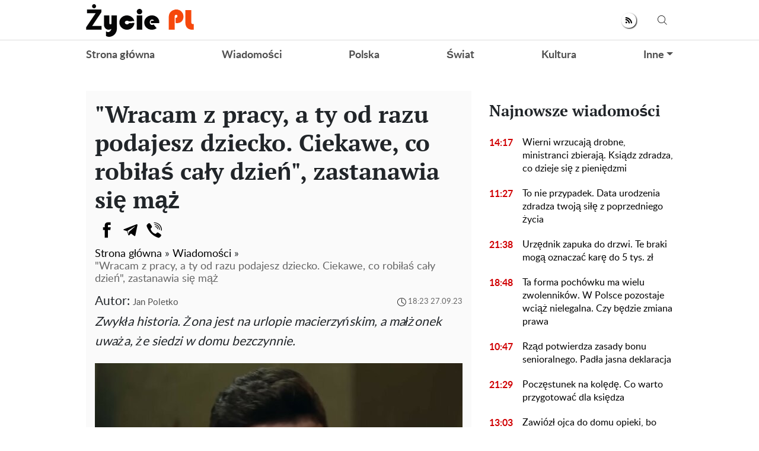

--- FILE ---
content_type: text/html; charset=UTF-8
request_url: https://zyciepl.com/wiadomosci/8016-wracam-z-pracy-a-ty-od-razu-podajesz-dziecko-ciekawe-co-robilas-caly-dzien-zastanawia-sie-maz
body_size: 30564
content:
<!doctype html>
<html lang="pl">
    <head prefix="og: http://ogp.me/ns# fb: http://ogp.me/ns/fb# article: http://ogp.me/ns/article#">
                                    
                <script>
                    (function(w,d,s,l,i){w[l]=w[l]||[];w[l].push({'gtm.start':
                            new Date().getTime(),event:'gtm.js'});var f=d.getElementsByTagName(s)[0],
                        j=d.createElement(s),dl=l!='dataLayer'?'&l='+l:'';j.async=true;j.src=
                        'https://www.googletagmanager.com/gtm.js?id='+i+dl;f.parentNode.insertBefore(j,f);
                    })(window,document,'script','dataLayer','GTM-5VDBM2F');
                </script>
                    
        <meta charset="utf-8">
        <meta http-equiv="X-UA-Compatible" content="IE=edge">
        <meta name="viewport" content="width=device-width, initial-scale=1, shrink-to-fit=no">
        <title>&quot;Wracam z pracy, a ty od razu podajesz dziecko. Ciekawe, co robiłaś cały dzień&quot;, zastanawia się mąż. Zyciepl</title>
        <link rel="dns-prefetch" href="https://aixcdn.com">
<link rel="dns-prefetch" href="https://cdn.ampproject.org">
<link rel="dns-prefetch" href="https://adservice.google.com">
<link rel="dns-prefetch" href="https://adservice.google.com.ua">
<link rel="dns-prefetch" href="https://www.google-analytics.com">
<link rel="dns-prefetch" href="https://pagead2.googlesyndication.com">
<link rel="dns-prefetch" href="https://googleads.g.doubleclick.net">
        <style>.swiper-container{margin:0 auto;position:relative;overflow:hidden;list-style:none;padding:0;z-index:1}.swiper-wrapper{position:relative;width:100%;height:100%;z-index:1;display:-webkit-box;display:-ms-flexbox;display:flex;-webkit-transition-property:-webkit-transform;transition-property:-webkit-transform;transition-property:transform;transition-property:transform,-webkit-transform;-webkit-box-sizing:content-box;box-sizing:content-box}.swiper-wrapper{-webkit-transform:translateZ(0);transform:translateZ(0)}.swiper-slide{-ms-flex-negative:0;flex-shrink:0;width:100%;height:100%;position:relative;-webkit-transition-property:-webkit-transform;transition-property:-webkit-transform;transition-property:transform;transition-property:transform,-webkit-transform}.swiper-button-next,.swiper-button-prev{position:absolute;top:50%;width:27px;height:44px;margin-top:-22px;z-index:10;cursor:pointer;background-size:27px 44px;background-position:50%;background-repeat:no-repeat}.swiper-button-prev{background-image:url("data:image/svg+xml;charset=utf-8,%3Csvg xmlns='http://www.w3.org/2000/svg' viewBox='0 0 27 44'%3E%3Cpath d='M0 22L22 0l2.1 2.1L4.2 22l19.9 19.9L22 44 0 22z' fill='%23007aff'/%3E%3C/svg%3E");left:10px;right:auto}.swiper-button-next{background-image:url("data:image/svg+xml;charset=utf-8,%3Csvg xmlns='http://www.w3.org/2000/svg' viewBox='0 0 27 44'%3E%3Cpath d='M27 22L5 44l-2.1-2.1L22.8 22 2.9 2.1 5 0l22 22z' fill='%23007aff'/%3E%3C/svg%3E");right:10px;left:auto}.swiper-pagination-bullet-active{opacity:1;background:#007aff}@-webkit-keyframes swiper-preloader-spin{to{-webkit-transform:rotate(1turn);transform:rotate(1turn)}}@keyframes swiper-preloader-spin{to{-webkit-transform:rotate(1turn);transform:rotate(1turn)}}:root{--blue:#007bff;--indigo:#6610f2;--purple:#6f42c1;--pink:#e83e8c;--red:#dc3545;--orange:#fd7e14;--yellow:#ffc107;--green:#28a745;--teal:#20c997;--cyan:#17a2b8;--white:#fff;--gray:#6c757d;--gray-dark:#343a40;--primary:#007bff;--secondary:#6c757d;--success:#28a745;--info:#17a2b8;--warning:#ffc107;--danger:#dc3545;--light:#f8f9fa;--dark:#343a40;--breakpoint-xs:0;--breakpoint-sm:576px;--breakpoint-md:768px;--breakpoint-lg:992px;--breakpoint-xl:1200px;--font-family-sans-serif:-apple-system,BlinkMacSystemFont,"Segoe UI",Roboto,"Helvetica Neue",Arial,sans-serif,"Apple Color Emoji","Segoe UI Emoji","Segoe UI Symbol","Noto Color Emoji";--font-family-monospace:SFMono-Regular,Menlo,Monaco,Consolas,"Liberation Mono","Courier New",monospace}*,:after,:before{-webkit-box-sizing:border-box;box-sizing:border-box}html{font-family:sans-serif;line-height:1.15;-webkit-text-size-adjust:100%;-ms-text-size-adjust:100%;-ms-overflow-style:scrollbar;-webkit-tap-highlight-color:rgba(0,0,0,0)}@-ms-viewport{width:device-width}article,aside,figcaption,figure,footer,header,main,nav,section{display:block}body{margin:0;font-family:-apple-system,BlinkMacSystemFont,Segoe UI,Roboto,Helvetica Neue,Arial,sans-serif;font-size:1rem;font-weight:400;line-height:1.6;color:#212529;text-align:left;background-color:#fff}[tabindex="-1"]:focus{outline:0!important}hr{-webkit-box-sizing:content-box;box-sizing:content-box;height:0;overflow:visible}h1,h2,h3,h4,h5,h6{margin-top:0;margin-bottom:.5rem}p{margin-top:0;margin-bottom:1rem}abbr[data-original-title],abbr[title]{text-decoration:underline;-webkit-text-decoration:underline dotted;text-decoration:underline dotted;cursor:help;border-bottom:0}address{font-style:normal;line-height:inherit}address,dl,ol,ul{margin-bottom:1rem}dl,ol,ul{margin-top:0}ol ol,ol ul,ul ol,ul ul{margin-bottom:0}dt{font-weight:700}dd{margin-bottom:.5rem;margin-left:0}blockquote{margin:0 0 1rem}dfn{font-style:italic}b,strong{font-weight:bolder}small{font-size:80%}sub,sup{position:relative;font-size:75%;line-height:0;vertical-align:baseline}sub{bottom:-.25em}sup{top:-.5em}a{color:#007bff;text-decoration:none;background-color:transparent;-webkit-text-decoration-skip:objects}a:hover{color:#0056b3;text-decoration:underline}a:not([href]):not([tabindex]),a:not([href]):not([tabindex]):focus,a:not([href]):not([tabindex]):hover{color:inherit;text-decoration:none}a:not([href]):not([tabindex]):focus{outline:0}code,pre{font-family:SFMono-Regular,Menlo,Monaco,Consolas,Liberation Mono,Courier New,monospace;font-size:1em}pre{margin-top:0;margin-bottom:1rem;overflow:auto;-ms-overflow-style:scrollbar}figure{margin:0 0 1rem}img{border-style:none}img,svg{vertical-align:middle}svg{overflow:hidden}table{border-collapse:collapse}caption{padding-top:.75rem;padding-bottom:.75rem;color:#6c757d;text-align:left;caption-side:bottom}th{text-align:inherit}label{display:inline-block;margin-bottom:.5rem}button{border-radius:0}button:focus{outline:1px dotted;outline:5px auto -webkit-focus-ring-color}button,input,select,textarea{margin:0;font-family:inherit;font-size:inherit;line-height:inherit}button,input{overflow:visible}button,select{text-transform:none}[type=reset],[type=submit],button,html [type=button]{-webkit-appearance:button}[type=button]::-moz-focus-inner,[type=reset]::-moz-focus-inner,[type=submit]::-moz-focus-inner,button::-moz-focus-inner{padding:0;border-style:none}input[type=checkbox],input[type=radio]{-webkit-box-sizing:border-box;box-sizing:border-box;padding:0}input[type=date],input[type=datetime-local],input[type=month],input[type=time]{-webkit-appearance:listbox}textarea{overflow:auto;resize:vertical}fieldset{min-width:0;padding:0;margin:0;border:0}legend{display:block;width:100%;max-width:100%;padding:0;margin-bottom:.5rem;font-size:1.5rem;line-height:inherit;color:inherit;white-space:normal}progress{vertical-align:baseline}[type=number]::-webkit-inner-spin-button,[type=number]::-webkit-outer-spin-button{height:auto}[type=search]{outline-offset:-2px;-webkit-appearance:none}[type=search]::-webkit-search-cancel-button,[type=search]::-webkit-search-decoration{-webkit-appearance:none}::-webkit-file-upload-button{font:inherit;-webkit-appearance:button}template{display:none}[hidden]{display:none!important}.h1,.h2,.h3,.h4,.h5,.h6,h1,h2,h3,h4,h5,h6{margin-bottom:.5rem;font-family:inherit;font-weight:500;line-height:1.2;color:inherit}.h1,h1{font-size:2.5rem}.h2,h2{font-size:2rem}.h3,h3{font-size:1.75rem}.h4,h4{font-size:1.5rem}.h5,h5{font-size:1.25rem}.h6,h6{font-size:1rem}.lead{font-size:1.25rem;font-weight:300}hr{margin-top:1rem;margin-bottom:1rem;border:0;border-top:1px solid rgba(0,0,0,.1)}.small,small{font-size:80%;font-weight:400}.mark,mark{padding:.2em;background-color:#fcf8e3}.blockquote{margin-bottom:1rem;font-size:1.25rem}.container{width:100%;padding-right:15px;padding-left:15px;margin-right:auto;margin-left:auto}@media (min-width:992px){.container{max-width:1020px}}.row{display:-webkit-box;display:-ms-flexbox;display:flex;-ms-flex-wrap:wrap;flex-wrap:wrap;margin-right:-15px;margin-left:-15px}.col-3,.col-4,.col-6,.col-8,.col-12,.col-lg-3,.col-lg-4,.col-lg-6,.col-lg-8,.col-lg-9,.col-lg-12,.col-md,.col-md-3,.col-md-4,.col-md-6,.col-md-8,.col-md-12,.col-sm-4,.col-sm-12{position:relative;width:100%;min-height:1px;padding-right:15px;padding-left:15px}.col-3{-webkit-box-flex:0}.col-3{-ms-flex:0 0 25%;flex:0 0 25%;max-width:25%}.col-4{-ms-flex:0 0 33.33333333%;flex:0 0 33.33333333%;max-width:33.33333333%}.col-4{-webkit-box-flex:0}.col-6{-ms-flex:0 0 50%;flex:0 0 50%;max-width:50%}.col-6{-webkit-box-flex:0}.col-8{-ms-flex:0 0 66.66666667%;flex:0 0 66.66666667%;max-width:66.66666667%}.col-8{-webkit-box-flex:0}.col-12{-webkit-box-flex:0;-ms-flex:0 0 100%;flex:0 0 100%;max-width:100%}@media (min-width:576px){.col-sm-4{-webkit-box-flex:0;-ms-flex:0 0 33.33333333%;flex:0 0 33.33333333%;max-width:33.33333333%}.col-sm-12{-webkit-box-flex:0;-ms-flex:0 0 100%;flex:0 0 100%;max-width:100%}}@media (min-width:768px){.col-md{-ms-flex-preferred-size:0;flex-basis:0;-webkit-box-flex:1;-ms-flex-positive:1;flex-grow:1;max-width:100%}.col-md-3{-webkit-box-flex:0;-ms-flex:0 0 25%;flex:0 0 25%;max-width:25%}.col-md-4{-webkit-box-flex:0;-ms-flex:0 0 33.33333333%;flex:0 0 33.33333333%;max-width:33.33333333%}.col-md-6{-webkit-box-flex:0;-ms-flex:0 0 50%;flex:0 0 50%;max-width:50%}.col-md-8{-webkit-box-flex:0;-ms-flex:0 0 66.66666667%;flex:0 0 66.66666667%;max-width:66.66666667%}.col-md-12{-webkit-box-flex:0;-ms-flex:0 0 100%;flex:0 0 100%;max-width:100%}}@media (min-width:992px){.col-lg-3{-webkit-box-flex:0;-ms-flex:0 0 25%;flex:0 0 25%;max-width:25%}.col-lg-4{-webkit-box-flex:0;-ms-flex:0 0 33.33333333%;flex:0 0 33.33333333%;max-width:33.33333333%}.col-lg-6{-webkit-box-flex:0;-ms-flex:0 0 50%;flex:0 0 50%;max-width:50%}.col-lg-8{-webkit-box-flex:0;-ms-flex:0 0 66.66666667%;flex:0 0 66.66666667%;max-width:66.66666667%}.col-lg-9{-webkit-box-flex:0;-ms-flex:0 0 75%;flex:0 0 75%;max-width:75%}.col-lg-12{-webkit-box-flex:0;-ms-flex:0 0 100%;flex:0 0 100%;max-width:100%}}.form-control{display:block;width:100%;height:calc(2.35rem + 2px);padding:.375rem .75rem;font-size:1rem;line-height:1.6;color:#495057;background-color:#fff;background-clip:padding-box;border:1px solid #ced4da;border-radius:.25rem;-webkit-transition:border-color .15s ease-in-out,-webkit-box-shadow .15s ease-in-out;transition:border-color .15s ease-in-out,-webkit-box-shadow .15s ease-in-out;transition:border-color .15s ease-in-out,box-shadow .15s ease-in-out;transition:border-color .15s ease-in-out,box-shadow .15s ease-in-out,-webkit-box-shadow .15s ease-in-out}@media screen and (prefers-reduced-motion:reduce){.form-control{-webkit-transition:none;transition:none}}.form-control::-ms-expand{background-color:transparent;border:0}.form-control:focus{color:#495057;background-color:#fff;border-color:#80bdff;outline:0;-webkit-box-shadow:0 0 0 .2rem rgba(0,123,255,.25);box-shadow:0 0 0 .2rem rgba(0,123,255,.25)}.form-control::-webkit-input-placeholder{color:#6c757d;opacity:1}.form-control:-ms-input-placeholder,.form-control::-ms-input-placeholder{color:#6c757d;opacity:1}.form-control::placeholder{color:#6c757d;opacity:1}.form-control:disabled,.form-control[readonly]{background-color:#e9ecef;opacity:1}select.form-control:focus::-ms-value{color:#495057;background-color:#fff}select.form-control[multiple],select.form-control[size],textarea.form-control{height:auto}.form-group{margin-bottom:1rem}.form-inline{display:-webkit-box;display:-ms-flexbox;display:flex;-webkit-box-orient:horizontal;-webkit-box-direction:normal;-ms-flex-flow:row wrap;flex-flow:row wrap;-webkit-box-align:center;-ms-flex-align:center;align-items:center}@media (min-width:576px){.form-inline label{-ms-flex-align:center;-webkit-box-pack:center;-ms-flex-pack:center;justify-content:center}.form-inline .form-group,.form-inline label{display:-webkit-box;display:-ms-flexbox;display:flex;-webkit-box-align:center;align-items:center;margin-bottom:0}.form-inline .form-group{-webkit-box-flex:0;-ms-flex:0 0 auto;flex:0 0 auto;-webkit-box-orient:horizontal;-webkit-box-direction:normal;-ms-flex-flow:row wrap;flex-flow:row wrap;-ms-flex-align:center}.form-inline .form-control{display:inline-block;width:auto;vertical-align:middle}.form-inline .input-group{width:auto}}.btn{display:inline-block;font-weight:400;text-align:center;white-space:nowrap;vertical-align:middle;-webkit-user-select:none;-moz-user-select:none;-ms-user-select:none;user-select:none;border:1px solid transparent;padding:.375rem .75rem;font-size:1rem;line-height:1.6;border-radius:.25rem;-webkit-transition:color .15s ease-in-out,background-color .15s ease-in-out,border-color .15s ease-in-out,-webkit-box-shadow .15s ease-in-out;transition:color .15s ease-in-out,background-color .15s ease-in-out,border-color .15s ease-in-out,-webkit-box-shadow .15s ease-in-out;transition:color .15s ease-in-out,background-color .15s ease-in-out,border-color .15s ease-in-out,box-shadow .15s ease-in-out;transition:color .15s ease-in-out,background-color .15s ease-in-out,border-color .15s ease-in-out,box-shadow .15s ease-in-out,-webkit-box-shadow .15s ease-in-out}@media screen and (prefers-reduced-motion:reduce){.btn{-webkit-transition:none;transition:none}}.btn:focus,.btn:hover{text-decoration:none}.btn.focus,.btn:focus{outline:0;-webkit-box-shadow:0 0 0 .2rem rgba(0,123,255,.25);box-shadow:0 0 0 .2rem rgba(0,123,255,.25)}.btn.disabled,.btn:disabled{opacity:.65}.btn:not(:disabled):not(.disabled){cursor:pointer}a.btn.disabled,fieldset:disabled a.btn{pointer-events:none}.btn-primary{color:#fff;background-color:#007bff;border-color:#007bff}.btn-primary:hover{color:#fff;background-color:#0069d9;border-color:#0062cc}.btn-primary.focus,.btn-primary:focus{-webkit-box-shadow:0 0 0 .2rem rgba(0,123,255,.5);box-shadow:0 0 0 .2rem rgba(0,123,255,.5)}.btn-primary.disabled,.btn-primary:disabled{color:#fff;background-color:#007bff;border-color:#007bff}.btn-primary:not(:disabled):not(.disabled).active,.btn-primary:not(:disabled):not(.disabled):active,.show>.btn-primary.dropdown-toggle{color:#fff;background-color:#0062cc;border-color:#005cbf}.btn-primary:not(:disabled):not(.disabled).active:focus,.btn-primary:not(:disabled):not(.disabled):active:focus,.show>.btn-primary.dropdown-toggle:focus{-webkit-box-shadow:0 0 0 .2rem rgba(0,123,255,.5);box-shadow:0 0 0 .2rem rgba(0,123,255,.5)}.btn-success{color:#fff;background-color:#28a745;border-color:#28a745}.btn-success:hover{color:#fff;background-color:#218838;border-color:#1e7e34}.btn-success.focus,.btn-success:focus{-webkit-box-shadow:0 0 0 .2rem rgba(40,167,69,.5);box-shadow:0 0 0 .2rem rgba(40,167,69,.5)}.btn-success.disabled,.btn-success:disabled{color:#fff;background-color:#28a745;border-color:#28a745}.btn-success:not(:disabled):not(.disabled).active,.btn-success:not(:disabled):not(.disabled):active,.show>.btn-success.dropdown-toggle{color:#fff;background-color:#1e7e34;border-color:#1c7430}.btn-success:not(:disabled):not(.disabled).active:focus,.btn-success:not(:disabled):not(.disabled):active:focus,.show>.btn-success.dropdown-toggle:focus{-webkit-box-shadow:0 0 0 .2rem rgba(40,167,69,.5);box-shadow:0 0 0 .2rem rgba(40,167,69,.5)}.btn-warning{color:#212529;background-color:#ffc107;border-color:#ffc107}.btn-warning:hover{color:#212529;background-color:#e0a800;border-color:#d39e00}.btn-warning.focus,.btn-warning:focus{-webkit-box-shadow:0 0 0 .2rem rgba(255,193,7,.5);box-shadow:0 0 0 .2rem rgba(255,193,7,.5)}.btn-warning.disabled,.btn-warning:disabled{color:#212529;background-color:#ffc107;border-color:#ffc107}.btn-warning:not(:disabled):not(.disabled).active,.btn-warning:not(:disabled):not(.disabled):active,.show>.btn-warning.dropdown-toggle{color:#212529;background-color:#d39e00;border-color:#c69500}.btn-warning:not(:disabled):not(.disabled).active:focus,.btn-warning:not(:disabled):not(.disabled):active:focus,.show>.btn-warning.dropdown-toggle:focus{-webkit-box-shadow:0 0 0 .2rem rgba(255,193,7,.5);box-shadow:0 0 0 .2rem rgba(255,193,7,.5)}.btn-sm{padding:.25rem .5rem;font-size:.875rem;line-height:1.5;border-radius:.2rem}.btn-block{display:block;width:100%}.btn-block+.btn-block{margin-top:.5rem}input[type=button].btn-block,input[type=reset].btn-block,input[type=submit].btn-block{width:100%}.dropdown{position:relative}.dropdown-toggle:after{display:inline-block;width:0;height:0;margin-left:.255em;vertical-align:.255em;content:"";border-top:.3em solid;border-right:.3em solid transparent;border-bottom:0;border-left:.3em solid transparent}.dropdown-toggle:empty:after{margin-left:0}.dropdown-menu{position:absolute;top:100%;left:0;z-index:1000;display:none;float:left;min-width:10rem;padding:.5rem 0;margin:.125rem 0 0;font-size:1rem;color:#212529;text-align:left;list-style:none;background-color:#fff;background-clip:padding-box;border:1px solid rgba(0,0,0,.15);border-radius:.25rem}.dropdown-menu-right{right:0;left:auto}.dropdown-menu[x-placement^=bottom],.dropdown-menu[x-placement^=left],.dropdown-menu[x-placement^=right],.dropdown-menu[x-placement^=top]{right:auto;bottom:auto}.dropdown-item{display:block;width:100%;padding:.25rem 1.5rem;clear:both;font-weight:400;color:#212529;text-align:inherit;white-space:nowrap;background-color:transparent;border:0}.dropdown-item:focus,.dropdown-item:hover{color:#16181b;text-decoration:none;background-color:#f8f9fa}.dropdown-item.active,.dropdown-item:active{color:#fff;text-decoration:none;background-color:#007bff}.dropdown-item.disabled,.dropdown-item:disabled{color:#6c757d;background-color:transparent}.dropdown-menu.show{display:block}.pagination{display:-webkit-box;display:-ms-flexbox;display:flex;padding-left:0;list-style:none;border-radius:.25rem}.page-link{position:relative;display:block;padding:.5rem .75rem;margin-left:-1px;line-height:1.25;color:#007bff;background-color:#fff;border:1px solid #dee2e6}.page-link:hover{z-index:2;color:#0056b3;text-decoration:none;background-color:#e9ecef;border-color:#dee2e6}.page-link:focus{z-index:2;outline:0;-webkit-box-shadow:0 0 0 .2rem rgba(0,123,255,.25);box-shadow:0 0 0 .2rem rgba(0,123,255,.25)}.page-link:not(:disabled):not(.disabled){cursor:pointer}.page-item:first-child .page-link{margin-left:0;border-top-left-radius:.25rem;border-bottom-left-radius:.25rem}.page-item:last-child .page-link{border-top-right-radius:.25rem;border-bottom-right-radius:.25rem}.page-item.active .page-link{z-index:1;color:#fff;background-color:#007bff;border-color:#007bff}.page-item.disabled .page-link{color:#6c757d;pointer-events:none;cursor:auto;background-color:#fff;border-color:#dee2e6}.media{display:-webkit-box;display:-ms-flexbox;display:flex;-webkit-box-align:start;-ms-flex-align:start;align-items:flex-start}.clearfix:after{display:block;clear:both;content:""}.flex-column{-webkit-box-direction:normal!important}.flex-column{-webkit-box-orient:vertical!important;-ms-flex-direction:column!important;flex-direction:column!important}.fixed-top{top:0}.fixed-top{position:fixed;right:0;left:0;z-index:1030}.sr-only{position:absolute;width:1px;height:1px;padding:0;overflow:hidden;clip:rect(0,0,0,0);white-space:nowrap;border:0}.text-right{text-align:right!important}.text-center{text-align:center!important}.text-capitalize{text-transform:capitalize!important}.text-muted{color:#6c757d!important}.visible{visibility:visible!important}body{overflow-y:scroll}@media (min-width:768px){body{padding-top:118px}}@media (max-width:767px){body{padding-top:68px}}.noscroll-mobile{position:fixed;overflow:hidden}.noscroll{overflow:hidden}main .container{padding-top:15px}@media (min-width:1019px){main .container{width:1020px}}a{font-family:font-lato,Arial;font-weight:400}a:hover{text-decoration:none}.h2,.h3,h1{font-family:PT Serif,Georgia,Helvetica;font-weight:700}.color-blue{color:#337ab7}.h3.color-blue{font-size:22px}@media (max-width:767px){.responsive-image{position:relative}.responsive-image img{display:block;position:absolute;top:0;right:0;bottom:0;left:0;width:100%;height:100%}.hidden-sm,.right-column{display:none}}@media (min-width:768px){.right-column .sticky-box{position:-webkit-sticky;position:sticky;top:120px}}.article-body .ai-placement{margin:15px 0 30px}.article-body .ai-placement:before{content:"reklama";font-size:14px;display:block;padding:0 0 15px;text-transform:uppercase}@font-face{font-family:PT Serif;font-display:swap;src:url("/fonts/PTSerif-Bold.eot");src:url("/fonts/PTSerif-Bold.eot?#iefix") format("embedded-opentype"),url("/fonts/PTSerif-Bold.woff2") format("woff2"),url("/fonts/PTSerif-Bold.woff") format("woff"),url("/fonts/PTSerif-Bold.ttf") format("truetype");font-weight:700;font-style:normal}@font-face{font-family:font-lato;font-display:swap;src:url("/fonts/Lato-Regular.eot");src:url("/fonts/Lato-Regular.eot?#iefix") format("embedded-opentype"),url("/fonts/Lato-Regular.woff2") format("woff2"),url("/fonts/Lato-Regular.woff") format("woff"),url("/fonts/Lato-Regular.ttf") format("truetype");font-weight:400;font-style:normal}@font-face{font-family:font-lato;font-display:swap;src:url("/fonts/Lato-Bold.eot");src:url("/fonts/Lato-Bold.eot?#iefix") format("embedded-opentype"),url("/fonts/Lato-Bold.woff2") format("woff2"),url("/fonts/Lato-Bold.woff") format("woff"),url("/fonts/Lato-Bold.ttf") format("truetype");font-weight:700;font-style:normal}@font-face{font-family:PT Serif;font-display:swap;src:url("/fonts/PTSerif-Regular.eot");src:url("/fonts/PTSerif-Regular.eot?#iefix") format("embedded-opentype"),url("/fonts/PTSerif-Regular.woff2") format("woff2"),url("/fonts/PTSerif-Regular.woff") format("woff"),url("/fonts/PTSerif-Regular.ttf") format("truetype");font-weight:400;font-style:normal}@font-face{font-family:icons;src:url("/fonts/icons.eot?mpderz");src:local("icons"),url("/fonts/icons.woff2?mpderz") format("woff2"),url("/fonts/icons.woff?mpderz") format("woff"),url("/fonts/icons.ttf?mpderz") format("truetype"),url("/fonts/icons.eot?#?mpderziefix") format("embedded-opentype"),url("/fonts/icons.svg?#?mpderzznaj-icon") format("svg");font-weight:400;font-style:normal}[class*=" icon-"],[class^=icon-]{font-family:icons!important;speak:none;font-style:normal;font-weight:400;font-variant:normal;text-transform:none;line-height:1;-webkit-font-smoothing:antialiased;-moz-osx-font-smoothing:grayscale}.icon-timing:before{content:"\E900"}.icon-arrow_left:before{content:"\E901"}.icon-arrow_right:before{content:"\E902"}.icon-search:before{content:"\E903"}.icon-rss:before{content:"\E904"}.icon-facebook:before{content:"\E908"}.icon-instagram:before{content:"\E909"}.icon-viber:before{content:"\E90A"}.icon-telegram:before{content:"\E90B"}.footer,.navbar{font-family:font-lato,Arial;font-weight:700;padding:0;background-color:#fff}@media (min-width:768px){.footer,.navbar{height:118px}}@media (max-width:767px){.footer,.navbar{height:68px}}.footer.fixed-top,.navbar.fixed-top{max-width:100vw;-webkit-backface-visibility:hidden;backface-visibility:hidden}.footer .mobile-search__container,.navbar .mobile-search__container{display:none}.footer .nav-top,.navbar .nav-top{color:#000;height:68px;background-color:#fff;border-bottom:1px solid #dcdcdc}.footer .nav-top .container,.navbar .nav-top .container{display:-webkit-box;display:-ms-flexbox;display:flex;-webkit-box-align:center;-ms-flex-align:center;align-items:center;-webkit-box-pack:justify;-ms-flex-pack:justify;justify-content:space-between;height:68px}@media (min-width:768px){.footer .nav-top .container .mobile-left-panel--icon,.navbar .nav-top .container .mobile-left-panel--icon{display:none}}@media (max-width:767px){.footer .nav-top .container .b__left-panel--call-mobile,.navbar .nav-top .container .b__left-panel--call-mobile{display:block}.footer .nav-top .container .nav-top--left,.navbar .nav-top .container .nav-top--left{position:absolute}.footer .nav-top .container .mobile-left-panel--icon,.navbar .nav-top .container .mobile-left-panel--icon{position:relative;width:50px;height:50px;padding:14px 0 0 20px}.footer .nav-top .container .mobile-left-panel--icon .left-panel-mobile--inner,.navbar .nav-top .container .mobile-left-panel--icon .left-panel-mobile--inner{position:relative;width:25px;height:25px}.footer .nav-top .container .mobile-left-panel--icon .left-panel-mobile--inner .b__left-panel--call-icon,.navbar .nav-top .container .mobile-left-panel--icon .left-panel-mobile--inner .b__left-panel--call-icon{position:relative;width:25px;height:25px;border:2px solid #000;border-radius:50%;-webkit-transition:all .3s ease;transition:all .3s ease}.footer .nav-top .container .mobile-left-panel--icon .left-panel-mobile--inner .b__left-panel--call-icon:before,.navbar .nav-top .container .mobile-left-panel--icon .left-panel-mobile--inner .b__left-panel--call-icon:before{content:"";position:absolute;top:2px;left:8px;width:2px;height:11px;-webkit-transform:rotate(-15deg);transform:rotate(-15deg);background-color:#000;-webkit-transition:all .3s ease;transition:all .3s ease}.footer .nav-top .container .mobile-left-panel--icon .left-panel-mobile--inner .b__left-panel--call-icon:after,.navbar .nav-top .container .mobile-left-panel--icon .left-panel-mobile--inner .b__left-panel--call-icon:after{content:"";position:absolute;top:9.3px;left:12.7px;width:2px;height:8px;-webkit-transform:rotate(110deg);transform:rotate(110deg);background-color:#000;-webkit-transition:all .3s ease;transition:all .3s ease}.footer .nav-top .container .mobile-left-panel--icon .left-panel-mobile--inner .b__left-panel--call-icon span,.navbar .nav-top .container .mobile-left-panel--icon .left-panel-mobile--inner .b__left-panel--call-icon span{content:"";position:absolute;top:-6px;right:-6px;width:14px;height:14px;border-radius:7px;background-color:#ffa124;border:2px solid #fff;-webkit-animation:bounce 2s infinite;animation:bounce 2s infinite}.footer .nav-top .container .mobile-left-panel--icon .left-panel-mobile--inner .b__left-panel--close-icon,.navbar .nav-top .container .mobile-left-panel--icon .left-panel-mobile--inner .b__left-panel--close-icon{border:15px solid #fff;-webkit-box-sizing:border-box;box-sizing:border-box;-webkit-transition:all .3s ease;transition:all .3s ease}.footer .nav-top .container .mobile-left-panel--icon .left-panel-mobile--inner .b__left-panel--close-icon:before,.navbar .nav-top .container .mobile-left-panel--icon .left-panel-mobile--inner .b__left-panel--close-icon:before{top:-13px;left:-4px;height:20px;-webkit-transform:rotate(-45deg);transform:rotate(-45deg);background-color:#000;-webkit-transition:all .3s ease;transition:all .3s ease}.footer .nav-top .container .mobile-left-panel--icon .left-panel-mobile--inner .b__left-panel--close-icon:after,.navbar .nav-top .container .mobile-left-panel--icon .left-panel-mobile--inner .b__left-panel--close-icon:after{top:-13px;left:-4px;height:20px;-webkit-transform:rotate(45deg);transform:rotate(45deg);background-color:#000;-webkit-transition:all .3s ease;transition:all .3s ease}.footer .nav-top .container .mobile-left-panel--icon .left-panel-mobile--inner .b__left-panel--close-icon span,.navbar .nav-top .container .mobile-left-panel--icon .left-panel-mobile--inner .b__left-panel--close-icon span{display:none}@-webkit-keyframes bounce{0%,44%,56%,70%,80%,to{-webkit-transform:translateY(0);transform:translateY(0)}50%{-webkit-transform:translateY(-5px);transform:translateY(-5px)}62%{-webkit-transform:translateY(-2px);transform:translateY(-2px)}76%{-webkit-transform:translateY(-1px);transform:translateY(-1px)}}@keyframes bounce{0%,44%,56%,70%,80%,to{-webkit-transform:translateY(0);transform:translateY(0)}50%{-webkit-transform:translateY(-5px);transform:translateY(-5px)}62%{-webkit-transform:translateY(-2px);transform:translateY(-2px)}76%{-webkit-transform:translateY(-1px);transform:translateY(-1px)}}.footer .nav-top .container .mobile-left-panel--icon .search--circle,.navbar .nav-top .container .mobile-left-panel--icon .search--circle{width:14px;height:14px;top:1px;left:5px;position:absolute;-webkit-box-sizing:border-box;box-sizing:border-box;border:2px solid #000;border-radius:50%;background:none;color:#fff;outline:0;-webkit-transition:all .5s ease;transition:all .5s ease}.footer .nav-top .container .mobile-left-panel--icon .search--circle-close,.navbar .nav-top .container .mobile-left-panel--icon .search--circle-close{width:26px;height:16px;top:0;left:0;position:absolute;-webkit-box-sizing:border-box;box-sizing:border-box;border:none;border-bottom:2px solid #000;border-radius:0;background:none;color:#fff;outline:0;-webkit-transform:rotate(-45deg);transform:rotate(-45deg);-webkit-transition:all .5s ease;transition:all .5s ease}.footer .nav-top .container .mobile-left-panel--icon .search--circle:after,.navbar .nav-top .container .mobile-left-panel--icon .search--circle:after{content:"";position:absolute;top:13px;left:8px;width:13px;height:2px;background-color:#000;-webkit-transform:rotate(45deg);transform:rotate(45deg);-webkit-transition:all .5s ease;transition:all .5s ease}.footer .nav-top .container .mobile-left-panel--icon .search--circle-close:after,.navbar .nav-top .container .mobile-left-panel--icon .search--circle-close:after{content:"";position:absolute;top:14px;left:0;width:26px;height:2px;background-color:#000;-webkit-transform:rotate(270deg);transform:rotate(270deg);-webkit-transition:all .5s ease;transition:all .5s ease}}.footer .nav-top--left,.navbar .nav-top--left{display:-webkit-box;display:-ms-flexbox;display:flex;-webkit-box-align:center;-ms-flex-align:center;align-items:center}.footer .nav-top--left .nav-social-links,.navbar .nav-top--left .nav-social-links{display:-webkit-box;display:-ms-flexbox;display:flex;-webkit-box-pack:justify;-ms-flex-pack:justify;justify-content:space-between;margin-right:60px}@media (max-width:767px){.footer .nav-top--left .nav-social-links,.navbar .nav-top--left .nav-social-links{display:none}}.footer .nav-top--left .nav-social-links a,.navbar .nav-top--left .nav-social-links a{display:-webkit-box;display:-ms-flexbox;display:flex;-webkit-box-pack:center;-ms-flex-pack:center;justify-content:center;-webkit-box-align:center;-ms-flex-align:center;align-items:center;-webkit-box-flex:0;-ms-flex:0 0 25px;flex:0 0 25px;height:25px;width:25px;margin:0 2px;color:#000;border-radius:100%;-webkit-box-shadow:1px 1px 2px #000;box-shadow:1px 1px 2px #000}.footer .nav-top--left .nav-social-links a span,.navbar .nav-top--left .nav-social-links a span{font-size:11px}.footer .nav-top--left .nav-social-links a span.icon-telegram,.navbar .nav-top--left .nav-social-links a span.icon-telegram{font-size:14px}.footer .nav-top--left .nav-social-links a:hover span,.navbar .nav-top--left .nav-social-links a:hover span{font-size:13px}.footer .nav-top--left .nav-social-links a:hover span.icon-telegram,.navbar .nav-top--left .nav-social-links a:hover span.icon-telegram{font-size:16px}@media (min-width:768px){.footer .nav-top .nav-logotype,.footer .nav-top .nav-logotype img,.navbar .nav-top .nav-logotype,.navbar .nav-top .nav-logotype img{display:block;width:182px;height:56px}}@media (max-width:767px){.footer .nav-top .nav-logotype,.footer .nav-top .nav-logotype img,.navbar .nav-top .nav-logotype,.navbar .nav-top .nav-logotype img{display:block;width:182px;height:56px}}.footer .nav-top .b__search--navbar,.navbar .nav-top .b__search--navbar{position:relative}@media (max-width:767px){.footer .nav-top .b__search--navbar,.navbar .nav-top .b__search--navbar{display:none}}.footer .nav-top .b__search--navbar.opened .form-search input,.navbar .nav-top .b__search--navbar.opened .form-search input{display:block;width:250px;padding:4px 0 4px 10px;-webkit-transition:all .3s ease-in-out;transition:all .3s ease-in-out}.footer .nav-top .b__search--navbar.opened .form-search .btn-search-submit,.navbar .nav-top .b__search--navbar.opened .form-search .btn-search-submit{display:block;margin-top:1px;color:#000;border:none;cursor:pointer;position:relative}.footer .nav-top .b__search--navbar.opened .btn-search,.navbar .nav-top .b__search--navbar.opened .btn-search{display:none}.footer .nav-top .b__search--navbar.opened .btn-search--close,.navbar .nav-top .b__search--navbar.opened .btn-search--close{display:block}.footer .nav-top .b__search--navbar .form-search,.navbar .nav-top .b__search--navbar .form-search{display:-webkit-box;display:-ms-flexbox;display:flex;-webkit-box-pack:end;-ms-flex-pack:end;justify-content:flex-end;background:none}.footer .nav-top .b__search--navbar .form-search input,.navbar .nav-top .b__search--navbar .form-search input{color:#000;width:0;padding:0;border-radius:0;border:none;border-bottom:1px solid #fff;background-color:#dadada}.footer .nav-top .b__search--navbar .form-search input:focus,.navbar .nav-top .b__search--navbar .form-search input:focus{-webkit-box-shadow:none;box-shadow:none}.footer .nav-top .b__search--navbar .form-search .btn-search-submit,.navbar .nav-top .b__search--navbar .form-search .btn-search-submit{display:none;color:#fff;border:none;border-bottom:1px solid #fff;border-radius:0;padding:4px 10px 3px;background:none;line-height:1;outline:0}.footer .nav-top .b__search--navbar .form-search .btn-search-submit:active:focus,.footer .nav-top .b__search--navbar .form-search .btn-search-submit:hover,.navbar .nav-top .b__search--navbar .form-search .btn-search-submit:active:focus,.navbar .nav-top .b__search--navbar .form-search .btn-search-submit:hover{background:none;-webkit-box-shadow:none;box-shadow:none}.footer .nav-top .b__search--navbar .btn-search,.navbar .nav-top .b__search--navbar .btn-search{position:absolute;top:2px;right:0;color:#000;padding:10px 10px 9px;border:none;border-radius:0;background:none;line-height:1;outline:0;cursor:pointer}.footer .nav-top .b__search--navbar .btn-search--close,.navbar .nav-top .b__search--navbar .btn-search--close{display:none;position:absolute;right:44px;top:13px;width:16px;height:16px;padding:0;background:none;border:none;outline:0;cursor:pointer}.footer .nav-top .b__search--navbar .btn-search--close:after,.footer .nav-top .b__search--navbar .btn-search--close:before,.navbar .nav-top .b__search--navbar .btn-search--close:after,.navbar .nav-top .b__search--navbar .btn-search--close:before{width:16px;height:1px;background-color:#000;position:absolute;content:"";display:block}.footer .nav-top .b__search--navbar .btn-search--close:before,.navbar .nav-top .b__search--navbar .btn-search--close:before{top:0;-webkit-transform:translate3d(0,7px,0) rotate(45deg);transform:translate3d(0,7px,0) rotate(45deg)}.footer .nav-top .b__search--navbar .btn-search--close:after,.navbar .nav-top .b__search--navbar .btn-search--close:after{top:0;-webkit-transform:translate3d(0,7px,0) rotate(-45deg);transform:translate3d(0,7px,0) rotate(-45deg)}@media (min-width:768px){.footer .nav-items,.navbar .nav-items{display:-webkit-box;display:-ms-flexbox;display:flex;-webkit-box-align:center;-ms-flex-align:center;align-items:center;-webkit-box-pack:justify;-ms-flex-pack:justify;justify-content:space-between;height:50px;padding:0;margin-bottom:0;list-style:none}.footer .nav-items .nav-social-links,.navbar .nav-items .nav-social-links{display:none}.footer .nav-items .nav-item,.navbar .nav-items .nav-item{font-size:18px}.footer .nav-items .nav-item .dropdown-menu,.navbar .nav-items .nav-item .dropdown-menu{right:0;left:auto}.footer .nav-items .nav-item .nav-link,.navbar .nav-items .nav-item .nav-link{color:#505050;font-size:18px;line-height:50px;font-weight:700;padding:0}.footer .nav-items .nav-item .nav-link:hover,.navbar .nav-items .nav-item .nav-link:hover{color:#888}.footer .nav-items .nav-item-mobile,.navbar .nav-items .nav-item-mobile{display:none}}@media (max-width:767px){.footer .nav-items,.footer .nav-items .mobile-search__container,.navbar .nav-items,.navbar .nav-items .mobile-search__container{display:none}}.footer .navbar-hamburger,.navbar .navbar-hamburger{display:none}@media (max-width:767px){.footer .navbar-hamburger,.navbar .navbar-hamburger{display:block;width:35px;height:24px;position:relative;border:none;background:none;-webkit-transform:rotate(0deg);transform:rotate(0deg);-webkit-transition:.5s ease-in-out;transition:.5s ease-in-out;outline:0;cursor:pointer}.footer .navbar-hamburger span,.navbar .navbar-hamburger span{display:block;position:absolute;height:3px;width:100%;background:#222;border-radius:9px;opacity:1;left:0;-webkit-transform:rotate(0deg);transform:rotate(0deg);-webkit-transition:.25s ease-in-out;transition:.25s ease-in-out}.footer .navbar-hamburger span:first-child,.navbar .navbar-hamburger span:first-child{top:0}.footer .navbar-hamburger span:nth-child(2),.footer .navbar-hamburger span:nth-child(3),.navbar .navbar-hamburger span:nth-child(2),.navbar .navbar-hamburger span:nth-child(3){top:10px}.footer .navbar-hamburger span:nth-child(4),.navbar .navbar-hamburger span:nth-child(4){top:20px}.footer.show-nav .navbar-hamburger span:first-child,.navbar.show-nav .navbar-hamburger span:first-child{top:12px;width:0;left:50%}.footer.show-nav .navbar-hamburger span:nth-child(2),.navbar.show-nav .navbar-hamburger span:nth-child(2){-webkit-transform:rotate(45deg);transform:rotate(45deg)}.footer.show-nav .navbar-hamburger span:nth-child(3),.navbar.show-nav .navbar-hamburger span:nth-child(3){-webkit-transform:rotate(-45deg);transform:rotate(-45deg)}.footer.show-nav .navbar-hamburger span:nth-child(4),.navbar.show-nav .navbar-hamburger span:nth-child(4){top:12px;width:0;left:50%}.footer.show-nav .nav,.navbar.show-nav .nav{position:fixed;top:68px;right:0;bottom:0;left:0;height:auto;margin-bottom:0;display:block;background-color:#fff;overflow-y:scroll;z-index:1000}.footer.show-nav .nav .nav-items,.navbar.show-nav .nav .nav-items{padding:0;margin-bottom:10px;display:-webkit-box;display:-ms-flexbox;display:flex;-ms-flex-wrap:wrap;flex-wrap:wrap;list-style:none}.footer.show-nav .nav .nav-items li,.navbar.show-nav .nav .nav-items li{-webkit-box-flex:0;-ms-flex:0 0 100%;flex:0 0 100%;line-height:34px}.footer.show-nav .nav .nav-items li a,.navbar.show-nav .nav .nav-items li a{font-size:20px;color:#000;line-height:2em}.footer.show-nav .nav .nav-items .nav-item.dropdown,.footer.show-nav .nav .nav-items .nav-link.dropdown-toggle,.navbar.show-nav .nav .nav-items .nav-item.dropdown,.navbar.show-nav .nav .nav-items .nav-link.dropdown-toggle{display:none}.footer.show-nav .nav .nav-items .dropdown-menu,.navbar.show-nav .nav .nav-items .dropdown-menu{display:block;position:static;padding:0;float:none;border:0}.footer.show-nav .nav .nav-items .dropdown-menu a,.navbar.show-nav .nav .nav-items .dropdown-menu a{padding:0}.footer.show-nav .nav .nav-items .nav-social-links,.navbar.show-nav .nav .nav-items .nav-social-links{display:-webkit-box;display:-ms-flexbox;display:flex;width:100%;-webkit-box-orient:horizontal;-webkit-box-direction:normal;-ms-flex-direction:row;flex-direction:row;padding:20px 0}.footer.show-nav .nav .nav-items .nav-social-links a,.navbar.show-nav .nav .nav-items .nav-social-links a{display:-webkit-box;display:-ms-flexbox;display:flex;-webkit-box-align:center;-ms-flex-align:center;align-items:center;-webkit-box-pack:center;-ms-flex-pack:center;justify-content:center;height:44px;width:44px;color:#000;border:2px solid #000;border-radius:100%;text-decoration:none;margin-right:10px}.footer.show-nav .nav .nav-items .nav-social-links a span,.navbar.show-nav .nav .nav-items .nav-social-links a span{font-size:24px}.footer.show-nav .nav .mobile-search__container,.navbar.show-nav .nav .mobile-search__container{display:block;top:65px;right:0;bottom:0;left:0;padding:0 0 50px;background-color:#fff}.footer.show-nav .nav .mobile-search__container .form-search,.navbar.show-nav .nav .mobile-search__container .form-search{position:relative;border:2px solid #000}.footer.show-nav .nav .mobile-search__container .form-search .form-control,.navbar.show-nav .nav .mobile-search__container .form-search .form-control{height:45px;width:100%;font-size:18px;color:#000;padding:0 50px 0 10px;border:none;background:0 0;outline:0}.footer.show-nav .nav .mobile-search__container .form-search .btn-search-submit,.navbar.show-nav .nav .mobile-search__container .form-search .btn-search-submit{position:absolute;top:0;right:0;padding-right:10px;font-size:30px;color:#000;border:none;background:0 0;outline:0}}.footer{position:relative;height:auto;z-index:1000}.footer p{font-weight:400;text-align:center}.footer p a{color:#000}@media (max-width:767px){.footer .nav-top .container .nav-logotype{margin:0 auto}}.b_top-slider{position:relative;max-width:990px;margin-bottom:20px}@media (min-width:768px){.b_top-slider .top-slider .swiper-wrapper a{display:block;width:148.333px;margin-right:20px;text-decoration:none}.b_top-slider .top-slider .swiper-wrapper a img{display:block;height:100px;width:148.333px}.b_top-slider .top-slider .swiper-wrapper h4{font-family:PT Serif,Georgia,Helvetica;color:#000;font-size:18px;line-height:19px;font-weight:700;height:83px;padding:5px 10px 5px 0;margin-bottom:0;overflow:hidden;text-overflow:ellipsis;display:-webkit-box;-webkit-line-clamp:4;-webkit-box-orient:vertical}}@media (max-width:767px){.b_top-slider .top-slider .swiper-wrapper a{display:block}.b_top-slider .top-slider .swiper-wrapper a .responsive-image{padding-bottom:66%}.b_top-slider .top-slider .swiper-wrapper a .responsive-image:before{content:"";position:absolute;top:0;left:0;height:100%;width:100%;display:block;background:rgba(0,0,0,.5);z-index:1}.b_top-slider .top-slider .swiper-wrapper h4{position:absolute;top:10px;left:10px;width:80%;font-family:font-lato,Arial;color:#fff;font-size:18px;line-height:22px;font-weight:700;z-index:2}}@media (min-width:768px){.b_top-slider .top-slider .swiper-wrapper .swiper-slide:hover h4{color:#505050;-webkit-transition:all .5s ease-out;transition:all .5s ease-out}}.b_top-slider .swiper-button-next,.b_top-slider .swiper-button-prev{display:-webkit-box;display:-ms-flexbox;display:flex;-webkit-box-align:center;-ms-flex-align:center;align-items:center;-webkit-box-pack:center;-ms-flex-pack:center;justify-content:center;font-size:20px;top:40px;margin:0;background-image:none;outline:0}.b_top-slider .swiper-button-next span,.b_top-slider .swiper-button-prev span{font-weight:700}@media (min-width:1019px){.b_top-slider .swiper-button-prev{left:-40px}.b_top-slider .swiper-button-next{right:-40px}}@media (max-width:767px){.b_top-slider .swiper-button-next,.b_top-slider .swiper-button-prev{top:80px;width:40px;padding:7px 8px;background-image:none;background-color:hsla(0,0%,100%,.5);z-index:10}.b_top-slider .swiper-button-prev{left:0}.b_top-slider .swiper-button-next{right:0}}.main-slider .swiper-wrapper .swiper-slide:hover h4{color:#505050}@media (min-width:768px){.main-slider .swiper-wrapper .swiper-slide img{display:block;height:400px;width:735px}}@media (max-width:767px){.main-slider .swiper-wrapper .swiper-slide .responsive-image{padding-bottom:54%}}.main-slider .swiper-wrapper .swiper-slide--title{color:#000;max-width:734px;padding:5px 10px 15px;background-color:#fafafa}.main-slider .swiper-wrapper .swiper-slide--title h4{font-family:PT Serif,Georgia,Helvetica;font-weight:700}@media (min-width:768px){.main-slider .swiper-wrapper .swiper-slide--title h4{font-size:32px;line-height:32px}}@media (max-width:767px){.main-slider .swiper-wrapper .swiper-slide--title h4{font-size:18px;line-height:21px}}.main-slider .swiper-wrapper .swiper-slide--title p{font-size:18px;margin-bottom:10px}.main-slider .swiper-wrapper .swiper-slide--title .b__post--date{display:-webkit-box;display:-ms-flexbox;display:flex;-webkit-box-pack:end;-ms-flex-pack:end;justify-content:flex-end}@media (max-width:768px){.main-slider .swiper-wrapper .swiper-slide--title{padding:5px 10px}}.main-slider:hover .swiper-button-next,.main-slider:hover .swiper-button-prev{background:hsla(0,0%,100%,.5);-webkit-transition:all .5s ease-out;transition:all .5s ease-out}.main-slider .swiper-button-next,.main-slider .swiper-button-prev{display:-webkit-box;display:-ms-flexbox;display:flex;-webkit-box-pack:center;-ms-flex-pack:center;justify-content:center;-webkit-box-align:center;-ms-flex-align:center;align-items:center;height:53px;width:51px;top:200px;margin:0;background-image:none;background:hsla(0,0%,100%,.24);outline:0}.main-slider .swiper-button-next span,.main-slider .swiper-button-prev span{font-size:30px;font-weight:700;color:#000}@media (min-width:768px){.main-slider .swiper-button-prev{left:0}.main-slider .swiper-button-next{right:0}}@media (max-width:767px){.main-slider .swiper-button-next,.main-slider .swiper-button-prev{top:100px;width:45px;background-color:hsla(0,0%,85%,.76)}.main-slider .swiper-button-next span,.main-slider .swiper-button-prev span{font-size:20px}.main-slider .swiper-button-prev{left:0}.main-slider .swiper-button-next{right:0}}@media (max-width:767px){.home .b__post--date{-webkit-box-pack:end;-ms-flex-pack:end;justify-content:flex-end}}.b__post{position:relative;margin-bottom:20px}.b__post:hover a h4{color:#505050;-webkit-transition:all .5s ease-out;transition:all .5s ease-out}.b__post h4{color:#000;font-family:PT Serif,Georgia,Helvetica;font-weight:700}.b__post-newsfeed{margin-top:20px}.b__post-newsfeed .b_post-bold a{font-weight:700}@media (min-width:768px){.b__post-newsfeed .b__post{font-family:font-lato,Arial}.b__post-newsfeed .b__post--media{display:-webkit-box;display:-ms-flexbox;display:flex;-webkit-box-orient:horizontal;-webkit-box-direction:normal;-ms-flex-direction:row;flex-direction:row}.b__post-newsfeed .b__post time{color:#d00003;font-weight:700}.b__post-newsfeed .b__post a{color:#000;font-size:16px;line-height:22px;padding-left:16px}.b__post-newsfeed .b__post a:hover{color:#505050;-webkit-transition:all .5s ease-out;transition:all .5s ease-out}.b__post-newsfeed .b__post-bold a{font-weight:700}.b__post-newsfeed .b__post--image{display:none}}@media (max-width:767px){.b__post-newsfeed .b__post,.b__post-newsfeed .b__post--media{display:-webkit-box;display:-ms-flexbox;display:flex}.b__post-newsfeed .b__post--media{-webkit-box-orient:vertical;-webkit-box-direction:reverse;-ms-flex-direction:column-reverse;flex-direction:column-reverse;-webkit-box-pack:justify;-ms-flex-pack:justify;justify-content:space-between}.b__post-newsfeed .b__post--media a{font-family:font-lato,Arial;font-size:16px;color:#000;line-height:1.2;padding-bottom:6px}.b__post-newsfeed .b__post--media time{display:-webkit-box;display:-ms-flexbox;display:flex;-webkit-box-align:center;-ms-flex-align:center;align-items:center;-webkit-box-pack:end;-ms-flex-pack:end;justify-content:flex-end;font-family:font-lato,Arial;font-size:13px;color:#656565;line-height:13px;text-align:right}.b__post-newsfeed .b__post--media time:before{font-family:icons!important;content:"\E900";font-size:14px;color:#000;padding-right:4px}.b__post-newsfeed .b__post--image{display:block;-webkit-box-flex:0;-ms-flex:0 0 150px;flex:0 0 150px;height:100px;margin-right:10px}.b__post-newsfeed .b__post--image img{display:block;height:100px;width:150px}}.b__post--card{width:300px;margin:0 auto 20px}.b__post--card img{display:block;height:200px;width:300px}.b__post--card h4{font-family:PT Serif,Georgia,Helvetica;font-size:22px;line-height:26px;padding:10px 0}.b__post--card .b__post--date{-webkit-box-pack:end;-ms-flex-pack:end;justify-content:flex-end}.b__post--image-md{margin-bottom:30px}.b__post--image-md .b__post--text{padding-top:10px}.b__post--image-md .b__post--text .b__post--caption{-webkit-box-pack:end;-ms-flex-pack:end;justify-content:flex-end}@media (min-width:768px){.b__post--image-md .responsive-image{width:350px;height:250px}.b__post--image-md .responsive-image img{display:block;width:350px;height:250px}}@media (min-width:768px) and (max-width:991px){.b__post--image-md .responsive-image{width:100%;height:100%}.b__post--image-md .responsive-image img{display:block;width:100%;height:100%}}@media (max-width:767px){.b__post--image-md .responsive-image{position:relative;height:0;padding-bottom:71%}.b__post--image-md .responsive-image img{position:absolute;top:0;right:0;bottom:0;left:0;height:100%;width:100%}.b__post--image-md .b__post--text{padding:5px 0}.b__post--image-md .b__post--text h4{font-size:16px;line-height:21px}}.b__post--image-sm .b__post--text h4{padding-top:10px}@media (min-width:768px){.b__post--image-sm{display:-webkit-box;display:-ms-flexbox;display:flex}.b__post--image-sm img{display:block;height:180px;width:225px}.b__post--image-sm .b__post--media{padding-left:10px}.b__post--image-sm .b__post--media h4{font-size:20px}}@media (max-width:767px){.b__post--image-sm .responsive-image{padding-bottom:66%}.b__post--image-sm h4{padding:5px 0}}.b__post--image-sm h4{font-size:16px;line-height:21px}.b__post--image-sm .b__post--description{word-break:break-word}.b__post--image-xs{display:-webkit-box;display:-ms-flexbox;display:flex;margin-bottom:30px}.b__post--image-xs .b__post--text{display:-webkit-box;display:-ms-flexbox;display:flex;-webkit-box-orient:vertical;-webkit-box-direction:normal;-ms-flex-direction:column;flex-direction:column;-webkit-box-pack:justify;-ms-flex-pack:justify;justify-content:space-between;padding-left:10px}.b__post--image-xs img{display:block;height:100px;width:150px}.b__post--image-xs h4{font-size:16px;line-height:21px;margin-bottom:0}.b__post--lead{font-family:font-lato,Arial;margin-bottom:10px}.b__post--date{display:-webkit-box;display:-ms-flexbox;display:flex;-webkit-box-orient:horizontal;-webkit-box-direction:normal;-ms-flex-direction:row;flex-direction:row;-webkit-box-align:center;-ms-flex-align:center;align-items:center;font-family:font-lato,Arial;font-size:13px;color:#656565;line-height:1;white-space:nowrap}.b__post--date:before{font-family:icons!important;content:"\E900";font-size:14px;color:#000;padding-right:4px}@media (min-width:768px){.b__post--caption{display:-webkit-box;display:-ms-flexbox;display:flex;-webkit-box-pack:justify;-ms-flex-pack:justify;justify-content:space-between;-webkit-box-align:center;-ms-flex-align:center;align-items:center}}@media (max-width:767px){.b__post--date{padding-top:10px}}.showbiz-news{padding:20px 0;-webkit-box-pack:center;-ms-flex-pack:center;justify-content:center}.showbiz-news .b__post{position:relative;display:block;color:#fff}.showbiz-news .b__post img{display:block;-webkit-filter:brightness(80%) contrast(80%);filter:brightness(80%) contrast(80%)}.showbiz-news .b__post h4{position:absolute;font-size:18px}.showbiz-news .b__post--date{position:absolute;right:10px;bottom:10px;color:#fff}.showbiz-news .b__post--date:before{color:#fff}.showbiz-news .b__post--image-vertical,.showbiz-news .b__post--image-vertical img{width:225px;height:500px}.showbiz-news .b__post--image-vertical h4{left:10px;bottom:30px;right:10px}.showbiz-news .b__post--image-horizontal{width:450px;height:225px;margin-bottom:24px}.showbiz-news .b__post--image-horizontal img{width:450px;height:225px}.showbiz-news .b__post--image-horizontal h4{top:10px;left:10px;right:10px}.showbiz-news .b__post--image-square,.showbiz-news .b__post--image-square img{width:210px;height:250px}.showbiz-news .b__post--image-square h4{left:10px;right:10px}.showbiz-news .b__post--image-square.left h4{top:10px}.showbiz-news .b__post--image-square.right h4{bottom:30px}.b__related-post{display:-webkit-box;display:-ms-flexbox;display:flex;-webkit-box-orient:horizontal;-webkit-box-direction:normal;-ms-flex-direction:row;flex-direction:row;-ms-flex-wrap:wrap;flex-wrap:wrap;-webkit-box-pack:justify;-ms-flex-pack:justify;justify-content:space-between}.b__related-post .b__post--image-lg{-webkit-box-flex:0;-ms-flex:0 0 100%;flex:0 0 100%}.b__related-post .b__post--image-lg .responsive-image{position:relative;display:block;height:0;padding-bottom:56%}.b__related-post .b__post--image-lg .responsive-image img{position:absolute;height:100%;width:100%;top:0;right:0;bottom:0;left:0}@media (min-width:768px){.b__related-post .b__post--image-md{-webkit-box-flex:0;-ms-flex:0 0 320px;flex:0 0 320px}.b__related-post .b__post--image-md img{height:240px;width:320px}}@media (max-width:767px){.b__related-post .b__post--image-md .responsive-image{padding-bottom:66%}}.b__related-post .b__post--date{-webkit-box-pack:end;-ms-flex-pack:end;justify-content:flex-end}.b__media--news{display:-webkit-box;display:-ms-flexbox;display:flex;-ms-flex-wrap:wrap;flex-wrap:wrap}.h2,.h3{display:block;font-size:26px;line-height:1;padding:0 0 10px}@media (max-width:767px){.home a.h3{display:none}}.pagination{-webkit-box-pack:center;-ms-flex-pack:center;justify-content:center;margin:10px auto}.pagination .page-link{color:#000;border:none}.pagination .page-link:focus{-webkit-box-shadow:none;box-shadow:none}.pagination .page-item.active .page-link{color:#fff;background-color:#7d7d7d}.pagination .page-item .page-link{color:#000;outline:0}@media (max-width:767px){.pagination .page-item:nth-child(6),.pagination .page-item:nth-child(7),.pagination .page-item:nth-child(8),.pagination .page-item:nth-child(9){display:none}}.search .b__post--image-md{display:-webkit-box;display:-ms-flexbox;display:flex}.search .form-search{position:relative}.search .form-search input{width:90%;outline:0}.search .form-search .btn-search{position:absolute;top:0;right:0;bottom:0;background-color:#bbb;border-radius:0 .25rem .25rem 0}.search .b__post--text{width:100%;padding:0 0 0 10px}@media (max-width:767px){.search .b__post--text{display:-webkit-box;display:-ms-flexbox;display:flex;-webkit-box-orient:vertical;-webkit-box-direction:normal;-ms-flex-direction:column;flex-direction:column;-webkit-box-pack:justify;-ms-flex-pack:justify;justify-content:space-between}.search .b__post--text .b__post--lead{display:none}}.b__read-more{display:-webkit-box;display:-ms-flexbox;display:flex;-webkit-box-align:center;-ms-flex-align:center;align-items:center;-webkit-box-pack:center;-ms-flex-pack:center;justify-content:center;width:230px;height:40px;color:#000;font-size:20px;line-height:106.2%;border:1px solid #000;-webkit-box-sizing:border-box;box-sizing:border-box;border-radius:2px;margin:30px auto}.b__read-more span{font-size:12px;font-weight:700}.b__link-more{display:-webkit-box;display:-ms-flexbox;display:flex;-webkit-box-align:center;-ms-flex-align:center;align-items:center;-webkit-box-pack:center;-ms-flex-pack:center;justify-content:center;width:230px;height:40px;color:#000;font-size:20px;line-height:106.2%;border:1px solid #000;-webkit-box-sizing:border-box;box-sizing:border-box;border-radius:2px;margin:30px auto}.contacts main{padding:50px 0}.contacts h1{font-family:PT Serif,Georgia,Helvetica;margin-bottom:25px}.ai-placement{text-align:center;margin:0 auto 20px}@media (max-width:768px){.ai-placement.no-indent-mobile{margin-bottom:0}}.b__title--error-404{font-family:PT Serif,Georgia,Helvetica;font-size:32px;text-align:center;padding:50px 0}.b__subscription-form{background-color:#111;margin-bottom:20px}.b__subscription-form .h2{text-align:center;font-family:font-lato,Arial;color:#fff;padding:10px 0}.b__subscription-form--image{display:block;width:650px;height:309px}.b__subscription-form.square .h2{font-size:23px}.b__subscription-form.square .b__subscription-form--image{width:310px;height:310px}.b__subscription-form.square .sp-form .sp-field,.b__subscription-form.square .sp-form .sp-field.sp-button-container{-webkit-box-flex:0;-ms-flex:0 0 100%;flex:0 0 100%}.b__subscription-form.square .sp-form .sp-field.sp-button-container .sp-button{width:100%}.b__subscription-form .sp-form{width:auto;margin-bottom:0}.b__subscription-form .sp-form .sp-field .sp-form-control{border-radius:0}.b__subscription-form .sp-form .sp-field .sp-form-control:focus{outline-color:#006eb0}.b__subscription-form .sp-form .sp-field .sp-form-control::-webkit-input-placeholder{color:#111}.b__subscription-form .sp-form .sp-field .sp-form-control:-ms-input-placeholder,.b__subscription-form .sp-form .sp-field .sp-form-control::-ms-input-placeholder{color:#111}.b__subscription-form .sp-form .sp-field .sp-form-control::placeholder{color:#111}.b__subscription-form .sp-form .sp-field .sp-button{border:1px solid;border-radius:0;background-color:transparent}.b__subscription-form .sp-form .sp-field .sp-button:hover{top:0}.b_trends{display:-webkit-box;display:-ms-flexbox;display:flex;-webkit-box-orient:horizontal;-webkit-box-direction:normal;-ms-flex-direction:row;flex-direction:row;height:25px;width:100%;margin-bottom:8px}.b_trends-icon{height:25px;width:25px}.b_trends-icon svg{display:block}.b_trends-items{display:-webkit-box;display:-ms-flexbox;display:flex;-webkit-box-align:center;-ms-flex-align:center;align-items:center;white-space:nowrap;overflow:hidden;text-overflow:ellipsis}.b_trends a{display:block;height:25px;margin-left:4px;color:#000;font-size:14px;padding:3px 10px;border-radius:5px;text-transform:uppercase;background-color:#ffee7f}.b_trends a:hover{background-color:#ffde00;cursor:pointer}@-webkit-keyframes shake{5%,45%{-webkit-transform:translate3d(0,-1px,0);transform:translate3d(0,-1px,0)}10%,40%{-webkit-transform:translate3d(0,2px,0);transform:translate3d(0,2px,0)}15%,25%,35%{-webkit-transform:translate3d(0,-4px,0);transform:translate3d(0,-4px,0)}20%,30%{-webkit-transform:translate3d(0,4px,0);transform:translate3d(0,4px,0)}}@keyframes shake{5%,45%{-webkit-transform:translate3d(0,-1px,0);transform:translate3d(0,-1px,0)}10%,40%{-webkit-transform:translate3d(0,2px,0);transform:translate3d(0,2px,0)}15%,25%,35%{-webkit-transform:translate3d(0,-4px,0);transform:translate3d(0,-4px,0)}20%,30%{-webkit-transform:translate3d(0,4px,0);transform:translate3d(0,4px,0)}}@media (min-width:768px){.b__category-news .b__post--media{display:-webkit-box;display:-ms-flexbox;display:flex;-webkit-box-orient:vertical;-webkit-box-direction:normal;-ms-flex-direction:column;flex-direction:column;-ms-flex-pack:distribute;justify-content:space-around;width:100%;padding-left:20px}.b__category-news .b__post--media .b__post--description,.b__category-news .b__post--media .b__post--lead{font-size:15px;line-height:1.2}.b__category-news .b__post--media .b__post--date{-webkit-box-pack:end;-ms-flex-pack:end;justify-content:flex-end}}@media (max-width:767px){.b__category-news .responsive-image{height:0;padding-bottom:56%}.b__category-news .b__post--top-news h4{font-size:16px;line-height:21px}}.b__left-panel{position:fixed;height:100vh;top:0;left:-300px;width:300px;padding:0 10px;z-index:1032;-webkit-backface-visibility:hidden;backface-visibility:hidden;background-color:#fff}.b__left-panel .b__left-panel--header{position:relative;display:-webkit-box;display:-ms-flexbox;display:flex;height:60px}.b__left-panel .b__left-panel--header:after{content:"";position:absolute;width:100%;height:20px;bottom:-20px;z-index:1;background:-webkit-gradient(linear,left top,left bottom,from(#fff),to(hsla(0,0%,100%,0)));background:linear-gradient(#fff,hsla(0,0%,100%,0))}.b__left-panel .b__left-panel--header a{display:block;padding-top:10px;margin:0 auto auto 0;font-weight:700}.b__left-panel .b__left-panel--header a h3{font-family:PT Serif,Georgia,Helvetica;font-size:24px;font-weight:700;color:#337ab7}.b__left-panel .b__left-panel--content{height:calc(100% - 140px);position:relative;overflow-x:hidden;overflow-y:scroll}.b__left-panel .b__left-panel--social{position:relative;height:80px;overflow:visible}.b__left-panel .b__left-panel--social:after{content:"";position:absolute;width:100%;height:20px;top:-20px;z-index:1;background:-webkit-gradient(linear,left top,left bottom,from(hsla(0,0%,100%,0)),to(#fff));background:linear-gradient(hsla(0,0%,100%,0),#fff)}.b__left-panel .b__left-panel--social .social--angle{display:-webkit-box;display:-ms-flexbox;display:flex;position:absolute;top:0;width:100%;height:100%;-webkit-box-pack:start;-ms-flex-pack:start;justify-content:flex-start;-webkit-box-align:center;-ms-flex-align:center;align-items:center}.b__left-panel .b__left-panel--social .social--angle span{display:-webkit-box;display:-ms-flexbox;display:flex;color:#000}.b__left-panel .b__left-panel--social .social--angle a{display:-webkit-box;display:-ms-flexbox;display:flex;padding:1px 4px 1px 2px;margin-left:5px;-webkit-box-pack:center;-ms-flex-pack:center;justify-content:center;-webkit-box-align:center;-ms-flex-align:center;align-items:center;background-color:#4267b2;border-radius:3px}.b__left-panel .b__left-panel--social .social--angle a:hover{background-color:#385898}.b__left-panel .b__left-panel--social .social--angle a svg{width:25px;height:25px}.b__left-panel .b__left-panel--social .social--angle a span{font-size:14px;line-height:1;color:#fff}.b__left-panel .b__left-panel--call{display:none}@media (min-width:768px){.b__left-panel .b__left-panel--call{position:absolute;display:-webkit-box;display:-ms-flexbox;display:flex;-webkit-box-orient:vertical;-webkit-box-direction:reverse;-ms-flex-direction:column-reverse;flex-direction:column-reverse;-ms-flex-pack:distribute;justify-content:space-around;-webkit-box-align:center;-ms-flex-align:center;align-items:center;top:50%;right:-30px;width:30px;height:120px;-webkit-transform:translateY(-50%);transform:translateY(-50%);background-color:#fafafa;border:1px solid #ddd;cursor:pointer}.b__left-panel .b__left-panel--call img{height:85px}.b__left-panel .b__left-panel--call p{margin:0;width:.7em;line-height:11px;text-align:center;word-wrap:break-word}.b__left-panel .b__left-panel--call .b__left-panel--call-icon{position:relative}.b__left-panel .b__left-panel--call .b__left-panel--call-icon:before{content:"";position:absolute;top:-1px;right:-4px;width:12px;height:12px;border-radius:6px;background-color:#ffa124;border:2px solid #fff;-webkit-animation:bounce 2s infinite;animation:bounce 2s infinite}.b__left-panel .b__left-panel--call .b__left-panel--call-icon svg{width:18px;height:18px}@-webkit-keyframes bounce{0%,44%,56%,70%,80%,to{-webkit-transform:translateY(0);transform:translateY(0)}50%{-webkit-transform:translateY(-5px);transform:translateY(-5px)}62%{-webkit-transform:translateY(-2px);transform:translateY(-2px)}76%{-webkit-transform:translateY(-1px);transform:translateY(-1px)}}@keyframes bounce{0%,44%,56%,70%,80%,to{-webkit-transform:translateY(0);transform:translateY(0)}50%{-webkit-transform:translateY(-5px);transform:translateY(-5px)}62%{-webkit-transform:translateY(-2px);transform:translateY(-2px)}76%{-webkit-transform:translateY(-1px);transform:translateY(-1px)}}}@media (min-width:768px){.b__left-panel--visible{left:0}}@media (max-width:767px){.b__left-panel{display:none}.b__left-panel--visible{position:fixed;top:68px;right:0;bottom:0;left:0;height:auto;width:100%;margin-bottom:0;display:block;-webkit-backface-visibility:hidden;backface-visibility:hidden;background-color:#fff;overflow-y:scroll;z-index:1029}.b__left-panel--visible .b__left-panel--header{height:50px}.b__left-panel--visible .b__left-panel--content{height:calc(100% - 130px)}.b__left-panel--visible .b__left-panel--social{height:80px}.b__left-panel--visible .b__left-panel--social .social--angle{display:-webkit-box;display:-ms-flexbox;display:flex;-webkit-box-pack:start;-ms-flex-pack:start;justify-content:flex-start;-webkit-box-align:end;-ms-flex-align:end;align-items:flex-end}.b__left-panel--visible .b__left-panel--social .social--angle span{display:-webkit-box;display:-ms-flexbox;display:flex;color:#000}.b__left-panel--visible .b__left-panel--call span{-webkit-transform:rotate(180deg);transform:rotate(180deg);-webkit-transition:-webkit-transform .5s ease;transition:-webkit-transform .5s ease;transition:transform .5s ease;transition:transform .5s ease,-webkit-transform .5s ease}.b__left-panel--visible .b__left-panel--social .social--angle{position:absolute;top:0;height:100%;width:100%;padding-bottom:20px}.b__left-panel--visible .b__left-panel--social .social--angle .b__left-panel--social-networks{display:-webkit-box;display:-ms-flexbox;display:flex;-webkit-box-orient:vertical;-webkit-box-direction:normal;-ms-flex-direction:column;flex-direction:column}.b__left-panel--visible .b__left-panel--social .social--angle .b__left-panel--social-networks>a{margin-bottom:10px}.b__left-panel--visible .b__left-panel--social .social--angle a{display:-webkit-box;display:-ms-flexbox;display:flex;margin:auto;width:auto;height:auto;-webkit-box-align:center;-ms-flex-align:center;align-items:center;font-size:16px;-webkit-box-shadow:none;box-shadow:none;background-color:#fff}.b__left-panel--visible .b__left-panel--social .social--angle a:hover{background-color:#fff}.b__left-panel--visible .b__left-panel--social .social--angle a span{font-size:16px;color:#000}.b__left-panel--visible .b__left-panel--social .social--angle a .social--icon{display:-webkit-box;display:-ms-flexbox;display:flex;padding:1px 4px 1px 2px;margin-left:5px;-webkit-box-pack:center;-ms-flex-pack:center;justify-content:center;-webkit-box-align:center;-ms-flex-align:center;align-items:center;background-color:#4267b2;border-radius:3px}.b__left-panel--visible .b__left-panel--social .social--angle a .social--icon:hover{background-color:#385898}.b__left-panel--visible .b__left-panel--social .social--angle a .social--icon span{font-size:14px;color:#fff}}.b__left-panel--overlay{z-index:-1}.b__left-panel--overlay,.b__left-panel--overlay-visible{position:fixed;top:0;right:0;bottom:0;left:0;-webkit-transition:opacity .5s ease;transition:opacity .5s ease}.b__left-panel--overlay-visible{z-index:1031;background-color:rgba(60,60,60,.7)}.b__popular-news-top{display:-webkit-box;display:-ms-flexbox;display:flex;-ms-flex-wrap:wrap;flex-wrap:wrap;padding-bottom:15px}.b__popular-news-top .b__top-news--item{display:-webkit-box;display:-ms-flexbox;display:flex;-webkit-box-align:center;-ms-flex-align:center;align-items:center;position:relative;margin-bottom:10px;padding-left:15px;font-size:15px;line-height:20px;color:#000;font-weight:600}.b__popular-news-top .b__top-news--item:before{content:"";position:absolute;top:50%;left:0;width:5px;height:5px;-webkit-transform:translateY(-60%);transform:translateY(-60%);border-radius:50%;background-color:red}.b__popular-news-top .b__top-news--item:hover{text-decoration:underline}@media (min-width:768px){.b__popular-news-top .b__top-news--item{width:50%;padding:0 15px}}.b__popular-article{position:relative;background-color:#fff}@media (min-width:768px){.b__popular-article{border:1px solid hsla(249,8%,82%,.75);margin:15px -15px}.b__popular-article span{font-family:PT Serif,Georgia,Helvetica;font-weight:700;display:block;padding:10px 15px;border-bottom:1px solid hsla(249,8%,82%,.75);background:#fff;background:-webkit-gradient(linear,left top,right top,from(#fff),color-stop(35%,#fafafa),to(#e1e1e1));background:linear-gradient(90deg,#fff,#fafafa 35%,#e1e1e1)}.b__popular-article--inner{padding:15px 15px 30px 25px}.b__popular-article--inner a{display:-webkit-box;display:-ms-flexbox;display:flex;-webkit-box-orient:horizontal;-webkit-box-direction:normal;-ms-flex-direction:row;flex-direction:row;-webkit-box-align:center;-ms-flex-align:center;align-items:center;color:#000}.b__popular-article--inner a:before{content:"-";display:block;padding-right:15px}.b__popular-article--inner a h4{font-size:18px;margin:15px 0}.b__popular-article--inner a:hover h4{color:#bb0e11;text-decoration:underline}.b__popular-article--more{position:absolute;right:10px;bottom:7px;color:#000;font-size:16px;text-decoration:underline}.b__popular-article--more:hover{color:#bb0e11;text-decoration:underline}}@media (max-width:767px){.b__popular-article{border-top:1px solid hsla(249,8%,82%,.75);border-bottom:1px solid hsla(249,8%,82%,.75);margin:15px -30px}.b__popular-article span{font-family:PT Serif,Georgia,Helvetica;font-weight:700;display:block;padding:10px 15px;border-bottom:1px solid hsla(249,8%,82%,.75);background:#fff;background:-webkit-gradient(linear,left top,right top,from(#fff),color-stop(35%,#fafafa),to(#e1e1e1));background:linear-gradient(90deg,#fff,#fafafa 35%,#e1e1e1)}.b__popular-article--inner{padding:15px 15px 30px}.b__popular-article--inner a{display:-webkit-box;display:-ms-flexbox;display:flex;-webkit-box-orient:horizontal;-webkit-box-direction:normal;-ms-flex-direction:row;flex-direction:row;-webkit-box-align:center;-ms-flex-align:center;align-items:center;color:#000}.b__popular-article--inner a:before{content:"-";display:block;padding-right:15px}.b__popular-article--inner a h4{font-size:18px;margin:15px 0}.b__popular-article--inner a:hover h4{color:#bb0e11;text-decoration:underline}.b__popular-article--more{position:absolute;right:10px;bottom:13px;color:#000;font-size:16px;text-decoration:underline}.b__popular-article--more:hover{color:#bb0e11;text-decoration:underline}}@media (max-width:767px){.news-feed h1.blu{font-size:26px}}.contacts h1{display:block;text-align:center}.contacts .b-contacts{display:-webkit-box;display:-ms-flexbox;display:flex}@media (min-width:768px){.contacts .b-contacts{-webkit-box-orient:horizontal;-webkit-box-direction:normal;-ms-flex-direction:row;flex-direction:row;-webkit-box-pack:justify;-ms-flex-pack:justify;justify-content:space-between}}@media (max-width:767px){.contacts .b-contacts{-webkit-box-orient:vertical;-webkit-box-direction:normal;-ms-flex-direction:column;flex-direction:column;-webkit-box-align:center;-ms-flex-align:center;align-items:center;-webkit-box-pack:justify;-ms-flex-pack:justify;justify-content:space-between}}.contacts .b-contacts--item .item{height:250px;width:250px;border-radius:100%;border:4px solid rgba(0,0,0,.1);overflow:hidden}.contacts .b-contacts--item .item img{display:block;height:100%;width:100%}.contacts .b-contacts--item p{font-size:18px;text-align:center}.category h1,.tag h1{font-family:PT Serif,Georgia,Helvetica;font-weight:700}.category .b__category-news,.tag .b__category-news{background-color:#fafafa}.category .b__category-news .b__post--date,.tag .b__category-news .b__post--date{margin-right:10px}.category .b__post a,.tag .b__post a{display:block;color:#000}.category .b__post h4,.tag .b__post h4{font-family:PT Serif,Georgia,Helvetica;font-weight:700}@media (min-width:768px){.category .b__post--top-news img,.tag .b__post--top-news img{display:block;height:390px;width:640px}}@media (max-width:767px){.category .b__post--top-news .responsive-image,.tag .b__post--top-news .responsive-image{padding-bottom:66%}.category .b__post--top-news h4,.tag .b__post--top-news h4{font-size:18px}}.category .b__post--top-news h4,.tag .b__post--top-news h4{padding:5px 10px}.category .b__post--top-news .b__post--lead,.tag .b__post--top-news .b__post--lead{font-size:19px;line-height:23px;padding:5px 10px;margin-bottom:10px}.category .b__post--top-news .b__post--date,.tag .b__post--top-news .b__post--date{-webkit-box-pack:end;-ms-flex-pack:end;justify-content:flex-end}.category .b__post--image-sm,.tag .b__post--image-sm{display:-webkit-box;display:-ms-flexbox;display:flex;clear:both}@media (min-width:767px){.category .b__post--image-sm .b__post--media,.tag .b__post--image-sm .b__post--media{display:-webkit-box;display:-ms-flexbox;display:flex;-webkit-box-orient:vertical;-webkit-box-direction:normal;-ms-flex-direction:column;flex-direction:column;-ms-flex-pack:distribute;justify-content:space-around;padding-left:20px}}.category .b__post--image-sm .b__post--media h4,.tag .b__post--image-sm .b__post--media h4{font-size:22px;margin-bottom:15px}.category .b__post--image-sm .b__post--media .b__post--description,.tag .b__post--image-sm .b__post--media .b__post--description{font-size:18px;line-height:22px;margin-bottom:20px}.category .b__post--image-sm .b__post--media .b__post--date,.tag .b__post--image-sm .b__post--media .b__post--date{-webkit-box-pack:end;-ms-flex-pack:end;justify-content:flex-end}@media (max-width:767px){.category .b__post--image-sm,.tag .b__post--image-sm{-webkit-box-orient:vertical;-webkit-box-direction:normal;-ms-flex-direction:column;flex-direction:column}.category .b__post--image-sm .b__post--media h4,.tag .b__post--image-sm .b__post--media h4{font-size:18px;padding:5px 10px;margin-bottom:15px}}@media (min-width:768px){article{font-family:font-lato,Arial;font-size:21px;font-weight:400;line-height:33px;padding:15px;margin-bottom:15px;background-color:#fafafa}}@media (max-width:767px){article{font-family:PT Serif,Georgia,Helvetica;font-size:16px;line-height:21px;background-color:#fafafa;padding:17px 15px;margin-bottom:15px}}article h1{font-family:PT Serif,Georgia,Helvetica;font-weight:700}@media (max-width:767px){article h1{font-size:18px;line-height:22px;font-weight:700;margin:0 0 10px}}@media (min-width:768px){article .b__breadcrumbs{display:-webkit-box;display:-ms-flexbox;display:flex;-webkit-box-orient:horizontal;-webkit-box-direction:normal;-ms-flex-direction:row;flex-direction:row;-ms-flex-wrap:wrap;flex-wrap:wrap;font-size:18px;line-height:21px;list-style:none;padding:10px 0;margin:0}article .b__breadcrumbs a{color:#000}article .b__breadcrumbs--arrow{padding:0 5px}article .b__breadcrumbs .active a{color:#656565}article .b__post--caption p{margin:0}article .b__post--caption .author{font-size:15px;color:#505050}article .b__post--caption .author:hover{text-decoration:underline}}@media (max-width:767px){article .b__breadcrumbs{display:none}article .b__post--caption{display:-webkit-box;display:-ms-flexbox;display:flex;-webkit-box-align:center;-ms-flex-align:center;align-items:center;-webkit-box-pack:justify;-ms-flex-pack:justify;justify-content:space-between;margin-bottom:5px}article .b__post--caption p{margin:0}article .b__post--caption .author{font-size:15px;color:#505050}article .b__post--caption .b__post--date{padding:0}}@media (min-width:768px){article .b__share-buttons,article .b__share-buttons a{display:-webkit-box;display:-ms-flexbox;display:flex;-webkit-box-orient:horizontal;-webkit-box-direction:normal;-ms-flex-direction:row;flex-direction:row}article .b__share-buttons a{-webkit-box-pack:center;-ms-flex-pack:center;justify-content:center;-webkit-box-align:center;-ms-flex-align:center;align-items:center;height:40px;width:40px;font-size:26px;color:#000}}@media (max-width:767px){article .b__share-buttons{display:none}}@media (min-width:768px){article .article-lead{font-family:font-lato,Arial;font-size:21px;font-weight:400;font-style:italic;line-height:33px;margin-bottom:15px}}@media (max-width:767px){article .article-lead{line-height:18px;margin-bottom:4px;word-break:break-word}}article .article-body div,article .article-body p{word-break:break-word}article a{color:#006eb5}article p{margin-bottom:10px}@media (max-width:767px){article p{font-weight:400}article p img{max-width:100%}}article iframe,article img{max-width:100%}article figure{text-align:center;margin:20px auto}article figure .responsive-image{position:relative;margin:0 auto}article figure .responsive-image img{position:absolute;top:0;left:0;bottom:0;right:0;height:100%;width:100%}@media (max-width:767px){article figure{margin-right:-15px;margin-left:-15px}}article blockquote{padding:10px 20px;margin:0 0 20px;font-size:17.5px;border-left:5px solid #eee;word-break:break-word}article blockquote p{line-height:26px}article blockquote span{display:block;font-size:14px;text-align:right}article .article-gallery{margin:20px auto}article .article-gallery .swiper-button-next,article .article-gallery .swiper-button-prev{display:-webkit-box;display:-ms-flexbox;display:flex;-webkit-box-pack:center;-ms-flex-pack:center;justify-content:center;-webkit-box-align:center;-ms-flex-align:center;align-items:center;height:53px;width:51px;background-image:none;background:hsla(0,0%,100%,.24);outline:0}article .article-gallery .swiper-button-next span,article .article-gallery .swiper-button-prev span{display:block;font-size:30px;font-weight:700;color:#000}article .article-gallery .title{font-size:14px}article .image-description{font-size:14px;padding:10px;background-color:#fafafa}article .article-embed{margin-bottom:15px}article .article-embed video{max-width:100%}article .article-embed.embed-giphy video{height:100%;width:100%}article .article-embed.embed-twitter iframe{margin-left:auto;margin-right:auto}article .article-embed.embed-facebook{text-align:center}article .embed-youtube{margin-top:20px;margin-bottom:20px}article .embed-youtube .responsive-image{position:relative}article .embed-youtube .responsive-image .responsive-figure{position:absolute;top:0;left:0;width:100%;height:100%}article .embed-youtube .responsive-image .responsive-figure iframe{width:100%;height:100%}article footer{background-color:#fafafa}article footer .b__share-buttons{display:none}@media (max-width:767px){article footer .b__share-buttons{display:-webkit-box;display:-ms-flexbox;display:flex;-webkit-box-orient:horizontal;-webkit-box-direction:normal;-ms-flex-direction:row;flex-direction:row;margin:15px 0}article footer .b__share-buttons a{display:-webkit-box;display:-ms-flexbox;display:flex;-webkit-box-pack:center;-ms-flex-pack:center;justify-content:center;-webkit-box-align:center;-ms-flex-align:center;align-items:center;height:40px;width:40px;border-radius:4px;font-size:26px;color:#fff}article footer .b__share-buttons a.facebook{background-color:#3b5998;margin-right:20px}article footer .b__share-buttons a.telegram{background-color:#38a5e0;margin-right:20px}article footer .b__share-buttons a.viber{background-color:#7b519e}}.article-gallery{position:relative;height:650px;background-color:#fafafa}.article-gallery .figure{display:-webkit-box;display:-ms-flexbox;display:flex;-webkit-box-align:center;-ms-flex-align:center;align-items:center;-webkit-box-pack:center;-ms-flex-pack:center;justify-content:center;height:650px}.article-gallery .capture{position:absolute;left:0;right:0;bottom:0;background-color:hsla(0,0%,90%,.8);padding:5px 10px}@media (min-width:1020px){span.label{position:absolute;top:10px;right:10px;font-size:14px;font-weight:700;color:#fff;height:30px;padding:5px 15px 3px;text-transform:uppercase}span.label-kultura,span.label-polska{background-color:#00757d}span.label-wiadomosci{background-color:#1467e5}span.label-swiat{background-color:#9600b4}a.label{font-size:12px;font-weight:700;line-height:1;text-transform:uppercase}}@media (min-width:1020px) and (max-width:767px){a.label{margin-bottom:5px}}@media (min-width:1020px){a.label-kultura,a.label-polska{color:#00757d}a.label-wiadomosci{color:#1467e5}a.label-swiat{color:#9600b4}}@media (max-width:1019px){.label{display:none}}.nts-ad{display:-webkit-box;display:-ms-flexbox;display:flex;-webkit-box-orient:vertical;-webkit-box-direction:normal;-ms-flex-direction:column;flex-direction:column;-webkit-box-align:center;-ms-flex-align:center;align-items:center;-webkit-box-pack:center;-ms-flex-pack:center;justify-content:center}.nts-ad-h250{min-height:250px}.nts-ad-h280{min-height:280px}.nts-ad-h600{min-height:600px;-webkit-box-pack:start;-ms-flex-pack:start;justify-content:flex-start}.mt20{margin-top:20px}@media (max-width:991px){.nts-ad[data-ym-ad=ZPL_SBR_1]{display:none}}</style>
        <link rel="apple-touch-icon" sizes="57x57" href="https://zyciepl.com/icons/apple-icon-57x57.png">
<link rel="apple-touch-icon" sizes="60x60" href="https://zyciepl.com/icons/apple-icon-60x60.png">
<link rel="apple-touch-icon" sizes="72x72" href="https://zyciepl.com/icons/apple-icon-72x72.png">
<link rel="apple-touch-icon" sizes="76x76" href="https://zyciepl.com/icons/apple-icon-76x76.png">
<link rel="apple-touch-icon" sizes="114x114" href="https://zyciepl.com/icons/apple-icon-114x114.png">
<link rel="apple-touch-icon" sizes="120x120" href="https://zyciepl.com/icons/apple-icon-120x120.png">
<link rel="apple-touch-icon" sizes="144x144" href="https://zyciepl.com/icons/apple-icon-144x144.png">
<link rel="apple-touch-icon" sizes="152x152" href="https://zyciepl.com/icons/apple-icon-152x152.png">
<link rel="apple-touch-icon" sizes="180x180" href="https://zyciepl.com/icons/apple-icon-180x180.png">
<link rel="icon" type="image/png" sizes="192x192"  href="https://zyciepl.com/icons/android-icon-192x192.png">
<link rel="icon" type="image/png" sizes="32x32" href="https://zyciepl.com/icons/favicon-32x32.png">
<link rel="icon" type="image/png" sizes="96x96" href="https://zyciepl.com/icons/favicon-96x96.png">
<link rel="icon" type="image/png" sizes="16x16" href="https://zyciepl.com/icons/favicon-16x16.png">
<link rel="manifest" href="/manifest.json">
<meta name="msapplication-TileColor" content="#ffffff">
<meta name="msapplication-TileImage" content="https://zyciepl.com/icons/ms-icon-144x144.png">
<meta name="theme-color" content="#000000">        <meta name="description" content="Zwykła historia. Żona jest na urlopie macierzyńskim, a małżonek uważa, że siedzi w domu bezczynnie.">
    
    
            <link rel="canonical" href="https://zyciepl.com/wiadomosci/8016-wracam-z-pracy-a-ty-od-razu-podajesz-dziecko-ciekawe-co-robilas-caly-dzien-zastanawia-sie-maz">
    
            <link rel="amphtml" href="https://amp.zyciepl.com/wiadomosci/8016-wracam-z-pracy-a-ty-od-razu-podajesz-dziecko-ciekawe-co-robilas-caly-dzien-zastanawia-sie-maz">
    
    
                                <meta property="og:url" content="https://zyciepl.com/wiadomosci/8016-wracam-z-pracy-a-ty-od-razu-podajesz-dziecko-ciekawe-co-robilas-caly-dzien-zastanawia-sie-maz">
                                        <meta property="og:site_name" content="Zyciepl.com">
                                        <meta property="og:type" content="article">
                                        <meta property="og:title" content="&quot;Wracam z pracy, a ty od razu podajesz dziecko. Ciekawe, co robiłaś cały dzień&quot;, zastanawia się mąż">
                                        <meta property="og:description" content="Przecież skoro jestem w domu, to nic nie robię i się lenię. Chętnie poszłabym do pracy, zostawiając syna mężowi. Ciekawe jak długo by wytrzymał?Z jednej">
                                        <meta property="og:image" content="https://zyciepl.com/images/2023/09/27/Bqx3i4gjgPthoEMYJesIv4RWMXjmUWsVOdcS3MEt.jpeg">
                                        <meta property="og:image:secure_url" content="https://zyciepl.com/images/2023/09/27/Bqx3i4gjgPthoEMYJesIv4RWMXjmUWsVOdcS3MEt.jpeg">
                                        <meta property="og:image:type" content="image/jpeg">
                                        <meta property="og:image:width" content="1536">
                                        <meta property="og:image:height" content="1050">
                                                            <meta property="article:published_time" content="2023-09-27T18:23:12+02:00">
                                        <meta property="article:section" content="Wiadomości">
                                
                        <meta name="twitter:url" content="https://zyciepl.com/wiadomosci/8016-wracam-z-pracy-a-ty-od-razu-podajesz-dziecko-ciekawe-co-robilas-caly-dzien-zastanawia-sie-maz">
                                <meta name="twitter:title" content="&quot;Wracam z pracy, a ty od razu podajesz dziecko. Ciekawe, co robiłaś cały dzień&quot;, zastanawia się mąż">
                                <meta name="twitter:desctiption" content="Przecież skoro jestem w domu, to nic nie robię i się lenię. Chętnie poszłabym do pracy, zostawiając syna mężowi. Ciekawe jak długo by wytrzymał?Z jednej">
                                <meta name="twitter:image" content="https://zyciepl.com/images/2023/09/27/Bqx3i4gjgPthoEMYJesIv4RWMXjmUWsVOdcS3MEt.jpeg">
                                <meta name="twitter:card" content="summary_large_image">
            
    
        <link rel="alternate" type="application/rss+xml" title="Zyciepl" href="https://zyciepl.com/feed/rss2.xml">
<link rel="search" type="application/opensearchdescription+xml" title="Zyciepl.com" href="https://zyciepl.com/opensearch.xml">                <script>
    var adsinserter = adsinserter || {};
    adsinserter.tags = ["article"];
</script>


        <meta name="facebook-domain-verification" content="eimxr39h9xcz1tmbqy3j9ulz4wz7ne" />
    </head>
    <body class="article">

                                    
                <noscript><iframe src="https://www.googletagmanager.com/ns.html?id=GTM-5VDBM2F"
                          height="0" width="0" style="display:none;visibility:hidden"></iframe></noscript>
                    
        <nav class="navbar fixed-top flex-column">

    <div class="nav-top">

        <div class="container">


            <button class="navbar-hamburger" aria-label="menu">
                <span></span>
                <span></span>
                <span></span>
                <span></span>
            </button>

            <a href="https://zyciepl.com" class="nav-logotype" title="Zyciepl.com">

                <img src="https://zyciepl.com/icons/logotype.png" alt="Zyciepl.com">

            </a>

            <a class="mobile-left-panel--icon" id="mobile-left-panel--icon">
                <div class="left-panel-mobile--inner">
                    <div class="b__left-panel--call-icon">
                        <span></span>
                    </div>
                </div>
            </a>






            <div class="nav-top--left">

                <div class="nav-social-links">
        <a href="https://zyciepl.com/feed/rss2.xml" target="_blank" class="rss" rel="noopener nofollow" title="rss"><span class="icon-rss"></span></a>
            </div>
                <div class="b__search--navbar">

                    <form class="form-search" action="https://zyciepl.com/search">
                        <input required name="query" class="form-control" type="search" id="TextBoxName"
                               placeholder="Szukaj" aria-label="Szukaj"  autofocus="autofocus" >
                        <button class="btn-search-submit" type="submit">
                            <span class="icon-search"></span>
                        </button>
                    </form>

                    <button class="btn-search" aria-label="search">
                        <span class="icon-search"></span>
                    </button>

                    <button class="btn-search--close"></button>

                </div>

            </div>


        </div>

    </div>

    

    <div class="nav container">
        <ul class="nav-items">
            <li class="nav-item">
                <a class="nav-link active" href="https://zyciepl.com">
                    Strona główna
                </a>
            </li>

            
                                    <li class="nav-item">
                        <a class="nav-link active" href="https://zyciepl.com/category/wiadomosci">
                            Wiadomości
                        </a>
                    </li>
                                    <li class="nav-item">
                        <a class="nav-link active" href="https://zyciepl.com/category/polska">
                            Polska
                        </a>
                    </li>
                                    <li class="nav-item">
                        <a class="nav-link active" href="https://zyciepl.com/category/swiat">
                            Świat
                        </a>
                    </li>
                                    <li class="nav-item">
                        <a class="nav-link active" href="https://zyciepl.com/category/kultura">
                            Kultura
                        </a>
                    </li>
                

                
                <li class="nav-item nav-item-mobile">
                    <a class="nav-link" href="https://zyciepl.com/contacts">Redakcja</a>
                </li>
                <li class="nav-item nav-item-mobile">
                    <a class="nav-link"  href="https://zyciepl.com/polityka">Polityka prywatności</a>
                </li>


                <li class="nav-item dropdown">
                    <a class="nav-link dropdown-toggle" data-toggle="dropdown" href="#" role="button" aria-haspopup="true"
                       aria-expanded="false">Inne</a>
                    <div class="dropdown-menu">
                        <div class="dropdown-menu-items">
                                                            <a class="dropdown-item" href="https://zyciepl.com/contacts">Redakcja</a>
                                <a class="dropdown-item"  href="https://zyciepl.com/polityka">Polityka prywatności</a>
                        </div>

                    </div>
                </li>

                <div class="nav-social-links">
        <a href="https://zyciepl.com/feed/rss2.xml" target="_blank" class="rss" rel="noopener nofollow" title="rss"><span class="icon-rss"></span></a>
            </div>
                    </ul>
        <div class="mobile-search__container container">
            <form class="form-search" action="https://zyciepl.com/search">
                <input required name="query" class="form-control" type="search"
                       placeholder="Szukaj" aria-label="Szukaj"  autofocus="autofocus" >
                <button class="btn-search-submit" type="submit">
                    <span class="icon-search"></span>
                </button>
            </form>
        </div>

    </div>


</nav>


        <div id="adpartner_branding">

            <main>
                
    <div class="ai-placement no-indent-mobile" data-id="621"></div>

    <div class="container">

        
        
        <div class="row">

            <div class="col-lg-8 col-xs-12">

                <script type="application/ld+json">
	{"@context":"http:\/\/schema.org","@type":"NewsArticle","mainEntityOfPage":"https:\/\/zyciepl.com\/wiadomosci\/8016-wracam-z-pracy-a-ty-od-razu-podajesz-dziecko-ciekawe-co-robilas-caly-dzien-zastanawia-sie-maz","headline":"\"Wracam z pracy, a ty od razu podajesz dziecko. Ciekawe, co robi\u0142a\u015b ca\u0142y dzie\u0144\", zastanawia si\u0119 m\u0105\u017c","name":"\"Wracam z pracy, a ty od razu podajesz dziecko. Ciekawe, co robi\u0142a\u015b ca\u0142y dzie\u0144\", zastanawia si\u0119 m\u0105\u017c","description":"Zwyk\u0142a historia. \u017bona jest na urlopie macierzy\u0144skim, a ma\u0142\u017conek uwa\u017ca, \u017ce siedzi w domu bezczynnie.","articleBody":"\r\nPrzecie\u017c skoro jestem w domu, to nic nie robi\u0119 i si\u0119 leni\u0119. Ch\u0119tnie posz\u0142abym do pracy, zostawiaj\u0105c syna m\u0119\u017cowi. Ciekawe jak d\u0142ugo by wytrzyma\u0142?\r\nZ jednej strony, w naszej rodzinie nigdy nie by\u0142o \u017cadnych nieporozumie\u0144. A\u017c do narodzin naszego syna. M&oacute;j m\u0105\u017c wraca\u0142 do domu, po drodze wst\u0119powa\u0142 do supermarketu, kupowa\u0142 artyku\u0142y spo\u017cywcze i m&oacute;g\u0142 ugotowa\u0107 co\u015b na obiad. Czasami ja to robi\u0142am. Sprz\u0105tali\u015bmy razem.\r\nAle jego matce bardzo si\u0119 to nie podoba\u0142o - uwa\u017ca, \u017ce praca kobiet powinna by\u0107 wykonywana przez kobiety. Powtarza\u0142a mi, \u017ce zn\u0119cam si\u0119 nad jej synem. W ko\u0144cu jest zm\u0119czony prac\u0105, chce odpocz\u0105\u0107 po powrocie do domu, ale zamiast tego zaczyna gotowa\u0107.\r\n\"Mamo, co ty robisz? Lena te\u017c pracowa\u0142a. Tak jak ja. Wi\u0119c robimy wszystko na zmian\u0119 albo razem. O co chodzi?\" - Wyja\u015bni\u0142 jej m\u0105\u017c. Ale ona nie chcia\u0142a nic s\u0142ysze\u0107.\r\n\"Dobra gospodyni zawsze ma wszystko w domu zrobione, musi sobie ze wszystkim radzi\u0107, a ty nie masz jeszcze dzieci, a i tak sobie nie radzisz\" - zgani\u0142a mnie.\r\nCa\u0142y czas prowadzi\u0142a takie rozmowy. Ju\u017c my\u015bla\u0142am, \u017ceby pokaza\u0107, gdzie jest jej miejsce, ale potem zdecydowa\u0142am, \u017ce powinien to zrobi\u0107 m&oacute;j m\u0105\u017c, a nie ja. Po co mam si\u0119 anga\u017cowa\u0107 i k\u0142&oacute;ci\u0107? Jak mawia moja matka: z\u0142y pok&oacute;j jest lepszy ni\u017c dobra k\u0142&oacute;tnia. Poza tym m&oacute;j m\u0105\u017c stan\u0105\u0142 w mojej obronie, a ja to us\u0142ysza\u0142am.\r\nU nas w domu wszystko jest ju\u017c pouk\u0142adane, wi\u0119c ze spokojn\u0105 dusz\u0105 posz\u0142am na urlop macierzy\u0144ski. Kole\u017canki opowiada\u0142y mi r&oacute;\u017cne horrory, \u017ce nie maj\u0105 na nic czasu, m\u0119\u017cowie nie chc\u0105 pomaga\u0107, przez co kobiety s\u0105 ca\u0142y czas zm\u0119czone. Tylko ja by\u0142am przekonana, \u017ce u nas wszystko jest inaczej. \r\nGdy nosi\u0142am nasze dziecko, m\u0105\u017c dba\u0142 o mnie, opiekowa\u0142 si\u0119 mn\u0105. Ale po porodzie wszystko zmieni\u0142o si\u0119 diametralnie. M&oacute;j syn urodzi\u0142 si\u0119 niespokojny, ma\u0142o spa\u0142, by\u0142 marudny.\r\nZrobili\u015bmy wszystkie badania, tylko lekarze rozk\u0142adali r\u0119ce - wszystko jest w porz\u0105dku, trzeba by\u0107 cierpliwym, a\u017c wszystko minie i si\u0119 unormuje. Prawie w og&oacute;le nie spa\u0142am. Ca\u0142y czas ko\u0142ysa\u0142am dziecko.\r\nM\u0105\u017c przez pierwsze tygodnie troch\u0119 mnie zast\u0119powa\u0142, a potem udawa\u0142, \u017ce szybko zasn\u0105\u0142 i nie wstawa\u0142. W dzie\u0144 to samo - dziecko wisi mi na r\u0119kach i nie mog\u0119 nic zrobi\u0107 w domu.\r\nW tych momentach, kiedy w ko\u0144cu zasypia\u0142, ja te\u017c zasypia\u0142am, bo by\u0142am zm\u0119czona. Ca\u0142y czas chcia\u0142o mi si\u0119 spa\u0107. Niewiele wi\u0119c mog\u0142am zrobi\u0107 w domu. Kiedy dziecko si\u0119 uspokaja\u0142o, pr&oacute;bowa\u0142am przygotowa\u0107 jedzenie, pozmywa\u0107 naczynia.\r\nAle rzadko si\u0119 to udawa\u0142o. Zar&oacute;wno moja mama, jak i te\u015bciowa nie s\u0105 jeszcze na emeryturze. Nie mog\u0142am si\u0119 doczeka\u0107 wieczora, kiedy m\u0105\u017c przyjdzie, \u017cebym mog\u0142a si\u0119 wyk\u0105pa\u0107 i zje\u015b\u0107. Sprz\u0105tanie i prasowanie prania nie wchodzi\u0142o w gr\u0119.\r\nZa pierwszym razem m\u0105\u017c niech\u0119tnie zabra\u0142 ode mnie syna. Uwija\u0142am si\u0119 jak w ukropie. W ko\u0144cu widzia\u0142am, \u017ce m\u0105\u017c te\u017c przyszed\u0142 zm\u0119czony, chce si\u0119 po\u0142o\u017cy\u0107, a jak si\u0119 ma w ramionach wrzeszcz\u0105cego malucha - to jest to problematyczne. Po wszystkim m&oacute;j m\u0105\u017c si\u0119 zbuntowa\u0142.\r\nM&oacute;wi\u0142, \u017ce po prostu nie ma energii. \u017be praca by\u0142a ci\u0119\u017cka. Albo, \u017ce co\u015b go boli. Sp\u0119dza\u0142 noc w domu swojej matki i t\u0142umaczy\u0142 mi, \u017ce jest przezi\u0119biony i nie chce wnosi\u0107 infekcji do domu. A ostatnio zn&oacute;w poprosi\u0142am go o opiek\u0119 nad dzieckiem i sko\u0144czy\u0142o si\u0119 na k\u0142&oacute;tni.\r\n- S\u0142uchaj, co robi\u0142a\u015b przez ca\u0142y dzie\u0144? Je\u015bli nie gotowa\u0142a\u015b, nie sprz\u0105ta\u0142a\u015b, nie robi\u0142a\u015b prania. A jak tylko wracam z pracy, oddajesz mi syna! Nie przyszed\u0142em ze spaceru!\r\n- Ja te\u017c nie siedzia\u0142am z kole\u017cankami do wieczora! Sp&oacute;jrz na moje podkr\u0105\u017cone oczy! Nawet si\u0119 nie wysypiam! Je\u015bli mi nie pomo\u017cesz, nic nie zrobi\u0119!\r\n- Jako\u015b inne matki radz\u0105 sobie ze wszystkim i nie narzekaj\u0105. Dlaczego w mi\u0119dzyczasie nie zrobi\u0142a\u015b chocia\u017c obiadu?\r\n- Do tej pory gotowa\u0142e\u015b obiad i nie mia\u0142e\u015b o to pretensji, a teraz widzisz w tym problem!\r\n- Kiedy\u015b te\u017c chodzi\u0142a\u015b do pracy, a teraz ca\u0142y dzie\u0144 siedzisz w domu!\r\nObrazi\u0142am si\u0119 na niego. Nie chce sobie u\u015bwiadomi\u0107, \u017ce od rana nawet nie usiad\u0142am do sto\u0142u, bo syn nie schodzi\u0142 mi z r\u0105k. Pr&oacute;buj\u0119 t\u0142umaczy\u0107 ma\u0142\u017conkowi, ale on nie chce mi uwierzy\u0107. M&oacute;wi, \u017ce \u017cony jego znajomych sobie radz\u0105, a tylko ja jestem inna.\r\nNaprawd\u0119 chcia\u0142abym, \u017ceby m&oacute;j m\u0105\u017c zosta\u0142 na urlopie macierzy\u0144skim przynajmniej przez tydzie\u0144, a ja bym pracowa\u0142a. Wtedy mogliby\u015bmy si\u0119 dogada\u0107. Ale czy on by na to poszed\u0142? Uwa\u017ca, \u017ce opieka nad dzie\u0107mi to zadanie kobiety. Chocia\u017c do tej pory nie dzieli\u0142 pracy na kobiec\u0105 i m\u0119sk\u0105.\r\n","keywords":"","datePublished":"2023-09-27T18:23:12+02:00","dateModified":"2023-09-27T18:24:02+02:00","publisher":{"@type":"Organization","name":"Zyciepl.com","url":"https:\/\/zyciepl.com","sameAs":[],"logo":{"@type":"ImageObject","url":"https:\/\/zyciepl.com\/icons\/logo-244x60.png","width":"244","height":"60"}},"image":{"@type":"ImageObject","url":"https:\/\/zyciepl.com\/images\/2023\/09\/27\/Bqx3i4gjgPthoEMYJesIv4RWMXjmUWsVOdcS3MEt.jpeg","width":1536,"height":1050},"author":{"@type":"Person","name":"Admin"}}
    </script>

    <article class="getstat-article">

        <header>

            <h1 data-alt="">&quot;Wracam z pracy, a ty od razu podajesz dziecko. Ciekawe, co robiłaś cały dzień&quot;, zastanawia się mąż</h1>
            <script>
                (function(){
                    if (document.referrer && !!~document.referrer.indexOf('ukr.net')) {
                        [].forEach.call(document.getElementsByTagName('h1'), function(h) {
                            var altTitle = h.getAttribute('data-alt');
                            if (altTitle.trim().length) {
                                h.textContent = altTitle.trim();
                            }
                        });
                    }
                })();
            </script>

            <div class="b__share-buttons">
    <a href="https://www.facebook.com/sharer/sharer.php?u=https%3A%2F%2Fzyciepl.com%2Fwiadomosci%2F8016-wracam-z-pracy-a-ty-od-razu-podajesz-dziecko-ciekawe-co-robilas-caly-dzien-zastanawia-sie-maz" class="facebook" target="_blank" title="facebook">
        <span class="icon-facebook"></span>
    </a>
    <a href="https://t.me/share/url?url=https%3A%2F%2Fzyciepl.com%2Fwiadomosci%2F8016-wracam-z-pracy-a-ty-od-razu-podajesz-dziecko-ciekawe-co-robilas-caly-dzien-zastanawia-sie-maz" class="telegram" target="_blank" title="telegram">
        <span class="icon-telegram"></span>
    </a>
    <a href="viber://forward?text=https%3A%2F%2Fzyciepl.com%2Fwiadomosci%2F8016-wracam-z-pracy-a-ty-od-razu-podajesz-dziecko-ciekawe-co-robilas-caly-dzien-zastanawia-sie-maz" class="viber" target="_blank" title="viber">
        <span class="icon-viber"></span>
    </a>
</div>

            <ul itemscope itemtype="http://schema.org/BreadcrumbList" class="b__breadcrumbs">

    <li itemprop="itemListElement" itemscope itemtype="http://schema.org/ListItem">
        <a itemprop="item" href="https://zyciepl.com">
            <span itemprop="name">Strona główna</span>
        </a>
        <meta itemprop="position" content="1" />
    </li>

    <li class="b__breadcrumbs--arrow">»</li>

            <li itemprop="itemListElement" itemscope itemtype="http://schema.org/ListItem">
            <a itemprop="item" href="https://zyciepl.com/category/wiadomosci">
                <span itemprop="name">Wiadomości</span>
            </a>
            <meta itemprop="position" content="2" />
        </li>

        <li class="b__breadcrumbs--arrow">»</li>

    
    <li itemprop="itemListElement" itemscope itemtype="http://schema.org/ListItem" class="active">
        <a itemprop="item" href="https://zyciepl.com/wiadomosci/8016-wracam-z-pracy-a-ty-od-razu-podajesz-dziecko-ciekawe-co-robilas-caly-dzien-zastanawia-sie-maz">
            <span itemprop="name">&quot;Wracam z pracy, a ty od razu podajesz dziecko. Ciekawe, co robiłaś cały dzień&quot;, zastanawia się mąż</span>
        </a>
        <meta itemprop="position" content="3" />
    </li>

</ul>
            <div class="b__post--caption">

                <p>
        Autor: <a class="author" href="https://zyciepl.com/author/4">Jan Poletko</a>
    </p>

                <div class="b__post--date">18:23 27.09.23</div>

            </div>

            
                            <div class="article-lead">Zwykła historia. Żona jest na urlopie macierzyńskim, a małżonek uważa, że siedzi w domu bezczynnie.</div>
            
        </header>

                    <figure>

        <div class="responsive-image" style="max-width: 1536px">
            <div style="padding-bottom: 68.359375%"></div>
            <img src="https://zyciepl.com/crops/76f7a7/620x0/1/0/2023/09/27/Bqx3i4gjgPthoEMYJesIv4RWMXjmUWsVOdcS3MEt.jpeg"
                 alt="&quot;Wracam z pracy, a ty od razu podajesz dziecko. Ciekawe, co robiłaś cały dzień&quot;, zastanawia się mąż"
                 
                 style="background-color:rgba(64,55,41,1)">
        </div>

        
        <figcaption>
            <div class="image-title"></div>
            <div class="image-description">
                

                
            </div>
        </figcaption>

    </figure>
        
        
        <div class="article-body">
            <p></p>
<p>Przecież skoro jestem w domu, to nic nie robię i się lenię. Chętnie poszłabym do pracy, zostawiając syna mężowi. Ciekawe jak długo by wytrzymał?</p><div class="ai-placement" data-id="624"></div>
<p>Z jednej strony, w naszej rodzinie nigdy nie było żadnych nieporozumień. Aż do narodzin naszego syna. M&oacute;j mąż wracał do domu, po drodze wstępował do supermarketu, kupował artykuły spożywcze i m&oacute;gł ugotować coś na obiad. Czasami ja to robiłam. Sprzątaliśmy razem.</p>
<p>Ale jego matce bardzo się to nie podobało - uważa, że praca kobiet powinna być wykonywana przez kobiety. Powtarzała mi, że znęcam się nad jej synem. W końcu jest zmęczony pracą, chce odpocząć po powrocie do domu, ale zamiast tego zaczyna gotować.</p>
<p><em>"Mamo, co ty robisz? Lena też pracowała. Tak jak ja. Więc robimy wszystko na zmianę albo razem. O co chodzi?"</em> - Wyjaśnił jej mąż. Ale ona nie chciała nic słyszeć.</p>
<p><em>"Dobra gospodyni zawsze ma wszystko w domu zrobione, musi sobie ze wszystkim radzić, a ty nie masz jeszcze dzieci, a i tak sobie nie radzisz"</em> - zganiła mnie.</p><div class="ai-placement" data-id="624"></div>
<p>Cały czas prowadziła takie rozmowy. Już myślałam, żeby pokazać, gdzie jest jej miejsce, ale potem zdecydowałam, że powinien to zrobić m&oacute;j mąż, a nie ja. Po co mam się angażować i kł&oacute;cić? Jak mawia moja matka: zły pok&oacute;j jest lepszy niż dobra kł&oacute;tnia. Poza tym m&oacute;j mąż stanął w mojej obronie, a ja to usłyszałam.</p>
<p>U nas w domu wszystko jest już poukładane, więc ze spokojną duszą poszłam na urlop macierzyński. Koleżanki opowiadały mi r&oacute;żne horrory, że nie mają na nic czasu, mężowie nie chcą pomagać, przez co kobiety są cały czas zmęczone. Tylko ja byłam przekonana, że u nas wszystko jest inaczej. </p>
<p>Gdy nosiłam nasze dziecko, mąż dbał o mnie, opiekował się mną. Ale po porodzie wszystko zmieniło się diametralnie. M&oacute;j syn urodził się niespokojny, mało spał, był marudny.</p>
<p>Zrobiliśmy wszystkie badania, tylko lekarze rozkładali ręce - wszystko jest w porządku, trzeba być cierpliwym, aż wszystko minie i się unormuje. Prawie w og&oacute;le nie spałam. Cały czas kołysałam dziecko.</p><div class="ai-placement" data-id="624"></div>
<p>Mąż przez pierwsze tygodnie trochę mnie zastępował, a potem udawał, że szybko zasnął i nie wstawał. W dzień to samo - dziecko wisi mi na rękach i nie mogę nic zrobić w domu.</p>
<p>W tych momentach, kiedy w końcu zasypiał, ja też zasypiałam, bo byłam zmęczona. Cały czas chciało mi się spać. Niewiele więc mogłam zrobić w domu. Kiedy dziecko się uspokajało, pr&oacute;bowałam przygotować jedzenie, pozmywać naczynia.</p>
<p>Ale rzadko się to udawało. Zar&oacute;wno moja mama, jak i teściowa nie są jeszcze na emeryturze. Nie mogłam się doczekać wieczora, kiedy mąż przyjdzie, żebym mogła się wykąpać i zjeść. Sprzątanie i prasowanie prania nie wchodziło w grę.</p>
<p>Za pierwszym razem mąż niechętnie zabrał ode mnie syna. Uwijałam się jak w ukropie. W końcu widziałam, że mąż też przyszedł zmęczony, chce się położyć, a jak się ma w ramionach wrzeszczącego malucha - to jest to problematyczne. Po wszystkim m&oacute;j mąż się zbuntował.</p><div class="ai-placement" data-id="624"></div>
<p>M&oacute;wił, że po prostu nie ma energii. Że praca była ciężka. Albo, że coś go boli. Spędzał noc w domu swojej matki i tłumaczył mi, że jest przeziębiony i nie chce wnosić infekcji do domu. A ostatnio zn&oacute;w poprosiłam go o opiekę nad dzieckiem i skończyło się na kł&oacute;tni.</p>
<p><em>- Słuchaj, co robiłaś przez cały dzień? Jeśli nie gotowałaś, nie sprzątałaś, nie robiłaś prania. A jak tylko wracam z pracy, oddajesz mi syna! Nie przyszedłem ze spaceru!</em></p>
<p><em>- Ja też nie siedziałam z koleżankami do wieczora! Sp&oacute;jrz na moje podkrążone oczy! Nawet się nie wysypiam! Jeśli mi nie pomożesz, nic nie zrobię!</em></p>
<p><em>- Jakoś inne matki radzą sobie ze wszystkim i nie narzekają. Dlaczego w międzyczasie nie zrobiłaś chociaż obiadu?</em></p><div class="ai-placement" data-id="624"></div>
<p><em>- Do tej pory gotowałeś obiad i nie miałeś o to pretensji, a teraz widzisz w tym problem!</em></p>
<p><em>- Kiedyś też chodziłaś do pracy, a teraz cały dzień siedzisz w domu!</em></p>
<p>Obraziłam się na niego. Nie chce sobie uświadomić, że od rana nawet nie usiadłam do stołu, bo syn nie schodził mi z rąk. Pr&oacute;buję tłumaczyć małżonkowi, ale on nie chce mi uwierzyć. M&oacute;wi, że żony jego znajomych sobie radzą, a tylko ja jestem inna.</p>
<p>Naprawdę chciałabym, żeby m&oacute;j mąż został na urlopie macierzyńskim przynajmniej przez tydzień, a ja bym pracowała. Wtedy moglibyśmy się dogadać. Ale czy on by na to poszedł? Uważa, że opieka nad dziećmi to zadanie kobiety. Chociaż do tej pory nie dzielił pracy na kobiecą i męską.</p>
<p></p></p>
        </div>

        <div class="ai-placement" data-id="625"></div>

        <footer>



            Wysłano:
            <time datetime="Wed, 27 Sep 2023 18:23:12 +0200">
                27.09 18:23
            </time>

            

        </footer>

    </article>


                

                <div class="ai-placement" data-id="626"></div>

                <div class="b__category-news">

        
            
                <div class="b__post b__post--top-news">

                    <div class="b__post--image">

                        <div class="responsive-image">

                                                            <a href="https://zyciepl.com/wiadomosci/8274-na-poczatku-bylam-przeciwna-synowej-potem-zdalam-sobie-sprawe-ze-nie-ma-lepszej-pary-dla-mojego-syna">
                                    <img data-src="https://zyciepl.com/crops/7ede75/650x390/2/0/2024/01/10/7yfjhW2fXXdhnb43JAXK4tmncty5LrcjZtuwvxb2.jpeg" class="lazy-image"
                                         data-srcset="https://zyciepl.com/crops/2c53e4/384x253/2/0/2024/01/10/7yfjhW2fXXdhnb43JAXK4tmncty5LrcjZtuwvxb2.jpeg 450w, https://zyciepl.com/crops/7ede75/650x390/2/0/2024/01/10/7yfjhW2fXXdhnb43JAXK4tmncty5LrcjZtuwvxb2.jpeg"
                                         style="background-color:rgba(75,71,60,1)" alt="&quot;Na początku byłam przeciwna synowej&quot;: Potem zdałam sobie sprawę, że nie ma lepszej pary dla mojego syna">
                                </a>
                            
                        </div>

                    </div>

                    <a href="https://zyciepl.com/wiadomosci/8274-na-poczatku-bylam-przeciwna-synowej-potem-zdalam-sobie-sprawe-ze-nie-ma-lepszej-pary-dla-mojego-syna">
                        <h4>&quot;Na początku byłam przeciwna synowej&quot;: Potem zdałam sobie sprawę, że nie ma lepszej pary dla mojego syna</h4>
                    </a>

                    <div class="b__post--lead">
                        Znałam Zosię od czasów, gdy pracowałam jako kierowniczka miejscowego akademika dla zagranicznych studentów Uniwersytetu Pedagogicznego.
                    </div>

                    <div class="b__post--date">14:02 10.01</div>

                </div>

            
        
            
                <div class="b__post b__post--image-sm">

                    <div class="responsive-image">

                                                    <a href="https://zyciepl.com/wiadomosci/8271-sposrod-trzech-braci-moj-maz-jest-jedyna-osoba-ktora-jest-kolem-ratunkowym-dla-swojej-mamy">
                                <img data-src="https://zyciepl.com/crops/fe5102/225x180/2/0/2024/01/09/dJRjhbeJq9x7c4hR50aysce80aU6DY5ro2pVAGvg.jpeg" class="lazy-image"
                                     data-srcset="https://zyciepl.com/crops/879dca/384x253/2/0/2024/01/09/dJRjhbeJq9x7c4hR50aysce80aU6DY5ro2pVAGvg.jpeg 450w, https://zyciepl.com/crops/fe5102/225x180/2/0/2024/01/09/dJRjhbeJq9x7c4hR50aysce80aU6DY5ro2pVAGvg.jpeg"
                                     style="background-color:rgba(90,82,81,1)" alt="Spośród trzech braci, mój mąż jest jedyną osobą, która jest &quot;kołem ratunkowym&quot; dla swojej mamy">
                            </a>
                        
                    </div>

                    <div class="b__post--media">

                        <a href="https://zyciepl.com/wiadomosci/8271-sposrod-trzech-braci-moj-maz-jest-jedyna-osoba-ktora-jest-kolem-ratunkowym-dla-swojej-mamy">
                            <h4>Spośród trzech braci, mój mąż jest jedyną osobą, która jest &quot;kołem ratunkowym&quot; dla swojej mamy</h4>
                        </a>

                        <div class="b__post--description">
                            Mój mąż i ja mieszkamy oddzielnie od teściowej i mojej matki.
                        </div>

                        <div class="b__post--date">13:55 09.01</div>

                    </div>

                </div>

            
        
            
                <div class="b__post b__post--image-sm">

                    <div class="responsive-image">

                                                    <a href="https://zyciepl.com/wiadomosci/8270-kupuj-wlasne-artykuly-spozywcze-i-gotuj-dla-siebie-nie-zamierzam-cie-dluzej-wspierac-powiedzialam-do-meza">
                                <img data-src="https://zyciepl.com/crops/69095d/225x180/2/0/2024/01/09/tBziD6rFOpkDjJd36F5WSPWWbROBLmnAgIYEtrEs.jpeg" class="lazy-image"
                                     data-srcset="https://zyciepl.com/crops/4d32b5/384x253/2/0/2024/01/09/tBziD6rFOpkDjJd36F5WSPWWbROBLmnAgIYEtrEs.jpeg 450w, https://zyciepl.com/crops/69095d/225x180/2/0/2024/01/09/tBziD6rFOpkDjJd36F5WSPWWbROBLmnAgIYEtrEs.jpeg"
                                     style="background-color:rgba(137,116,101,1)" alt="&quot;Kupuj własne artykuły spożywcze i gotuj dla siebie. Nie zamierzam cię dłużej wspierać&quot;: powiedziałam do męża">
                            </a>
                        
                    </div>

                    <div class="b__post--media">

                        <a href="https://zyciepl.com/wiadomosci/8270-kupuj-wlasne-artykuly-spozywcze-i-gotuj-dla-siebie-nie-zamierzam-cie-dluzej-wspierac-powiedzialam-do-meza">
                            <h4>&quot;Kupuj własne artykuły spożywcze i gotuj dla siebie. Nie zamierzam cię dłużej wspierać&quot;: powiedziałam do męża</h4>
                        </a>

                        <div class="b__post--description">
                            - Co się z tobą dzisiaj dzieje? Mięso jest twarde, nie ugotowane, nie do przeżucia!
                        </div>

                        <div class="b__post--date">13:40 09.01</div>

                    </div>

                </div>

            
        
            
                <div class="b__post b__post--image-sm">

                    <div class="responsive-image">

                                                    <a href="https://zyciepl.com/wiadomosci/8269-jesli-nie-radzisz-sobie-sama-pros-o-pomoc-wlasnych-rodzicow-powiedzial-maz">
                                <img data-src="https://zyciepl.com/crops/e7f354/225x180/2/0/2024/01/08/YMW0fqt3h2UsGOsMGnJqSePeQY3gHUtDmsJp67vx.png" class="lazy-image"
                                     data-srcset="https://zyciepl.com/crops/5b5956/384x253/2/0/2024/01/08/YMW0fqt3h2UsGOsMGnJqSePeQY3gHUtDmsJp67vx.png 450w, https://zyciepl.com/crops/e7f354/225x180/2/0/2024/01/08/YMW0fqt3h2UsGOsMGnJqSePeQY3gHUtDmsJp67vx.png"
                                     style="background-color:rgba(84,72,67,1)" alt="&quot;Jeśli nie radzisz sobie sama, proś o pomoc własnych rodziców&quot;, powiedział mąż">
                            </a>
                        
                    </div>

                    <div class="b__post--media">

                        <a href="https://zyciepl.com/wiadomosci/8269-jesli-nie-radzisz-sobie-sama-pros-o-pomoc-wlasnych-rodzicow-powiedzial-maz">
                            <h4>&quot;Jeśli nie radzisz sobie sama, proś o pomoc własnych rodziców&quot;, powiedział mąż</h4>
                        </a>

                        <div class="b__post--description">
                            - Poprosiłam teścia, żeby kupił słoiczek do analiz. Jutro idziemy z córką do pediatry. Przyszedł do apteki i zadzwonił do mnie z pytaniem, który wybrać.
                        </div>

                        <div class="b__post--date">21:27 08.01</div>

                    </div>

                </div>

            
        
            
                <div class="b__post b__post--image-sm">

                    <div class="responsive-image">

                                                    <a href="https://zyciepl.com/wiadomosci/8267-z-zycia-wziete-moj-maz-chcial-zebym-zwrocila-mu-koszty-utrzymania">
                                <img data-src="https://zyciepl.com/crops/e1d2f8/225x180/2/0/2024/01/08/t6EFrDODr5AlRJXCUhPOUcIMLHttK0Dejg8EqSFT.jpeg" class="lazy-image"
                                     data-srcset="https://zyciepl.com/crops/94a38a/384x253/2/0/2024/01/08/t6EFrDODr5AlRJXCUhPOUcIMLHttK0Dejg8EqSFT.jpeg 450w, https://zyciepl.com/crops/e1d2f8/225x180/2/0/2024/01/08/t6EFrDODr5AlRJXCUhPOUcIMLHttK0Dejg8EqSFT.jpeg"
                                     style="background-color:rgba(62,60,53,0.57)" alt="Z życia wzięte: &quot;Mój mąż chciał, żebym zwróciła mu koszty utrzymania&quot;">
                            </a>
                        
                    </div>

                    <div class="b__post--media">

                        <a href="https://zyciepl.com/wiadomosci/8267-z-zycia-wziete-moj-maz-chcial-zebym-zwrocila-mu-koszty-utrzymania">
                            <h4>Z życia wzięte: &quot;Mój mąż chciał, żebym zwróciła mu koszty utrzymania&quot;</h4>
                        </a>

                        <div class="b__post--description">
                            Kiedy Ela przyszła do biura i ogłosiła, że się rozwodzi, od razu zdaliśmy sobie sprawę, że naprawdę potrzebuje naszego wsparcia.
                        </div>

                        <div class="b__post--date">15:27 08.01</div>

                    </div>

                </div>

            
        
            
                <div class="b__post b__post--image-sm">

                    <div class="responsive-image">

                                                    <a href="https://zyciepl.com/wiadomosci/8266-nie-przypuszczala-ze-byly-maz-tak-zle-ja-ocenia-poszlo-o-alimenty">
                                <img data-src="https://zyciepl.com/crops/c4ade2/225x180/2/0/2024/01/07/xhKuaWIUcJ5lFlBd4JuyLx9tuc08VTSoUOqbB3OJ.png" class="lazy-image"
                                     data-srcset="https://zyciepl.com/crops/0896da/384x253/2/0/2024/01/07/xhKuaWIUcJ5lFlBd4JuyLx9tuc08VTSoUOqbB3OJ.png 450w, https://zyciepl.com/crops/c4ade2/225x180/2/0/2024/01/07/xhKuaWIUcJ5lFlBd4JuyLx9tuc08VTSoUOqbB3OJ.png"
                                     style="background-color:rgba(130,115,103,1)" alt="&quot;Nie przypuszczała, że były mąż tak źle ją ocenia. Poszło o alimenty&quot;">
                            </a>
                        
                    </div>

                    <div class="b__post--media">

                        <a href="https://zyciepl.com/wiadomosci/8266-nie-przypuszczala-ze-byly-maz-tak-zle-ja-ocenia-poszlo-o-alimenty">
                            <h4>&quot;Nie przypuszczała, że były mąż tak źle ją ocenia. Poszło o alimenty&quot;</h4>
                        </a>

                        <div class="b__post--description">
                            Tego wieczoru Basia postanowiła nie iść do sklepu po pracy, ale wrócić prosto do domu.
                        </div>

                        <div class="b__post--date">21:06 07.01</div>

                    </div>

                </div>

            
        
            
                <div class="b__post b__post--image-sm">

                    <div class="responsive-image">

                                                    <a href="https://zyciepl.com/wiadomosci/8265-dzwonisz-do-mnie-tylko-wtedy-gdy-potrzebujesz-mnie-do-opieki-nad-dziecmi-to-wlasnie-powiedzialam-mojemu-synowi">
                                <img data-src="https://zyciepl.com/crops/723aa1/225x180/2/0/2024/01/07/BjpO9T1Yb0EOrta54vpm8u7k8bZPLDfXlBNrWxIf.jpeg" class="lazy-image"
                                     data-srcset="https://zyciepl.com/crops/850f34/384x253/2/0/2024/01/07/BjpO9T1Yb0EOrta54vpm8u7k8bZPLDfXlBNrWxIf.jpeg 450w, https://zyciepl.com/crops/723aa1/225x180/2/0/2024/01/07/BjpO9T1Yb0EOrta54vpm8u7k8bZPLDfXlBNrWxIf.jpeg"
                                     style="background-color:rgba(73,63,64,1)" alt="&quot;Dzwonisz do mnie tylko wtedy, gdy potrzebujesz mnie do opieki nad dziećmi&quot;: To właśnie powiedziałam mojemu synowi">
                            </a>
                        
                    </div>

                    <div class="b__post--media">

                        <a href="https://zyciepl.com/wiadomosci/8265-dzwonisz-do-mnie-tylko-wtedy-gdy-potrzebujesz-mnie-do-opieki-nad-dziecmi-to-wlasnie-powiedzialam-mojemu-synowi">
                            <h4>&quot;Dzwonisz do mnie tylko wtedy, gdy potrzebujesz mnie do opieki nad dziećmi&quot;: To właśnie powiedziałam mojemu synowi</h4>
                        </a>

                        <div class="b__post--description">
                            Kiedy Maria wróciła do domu, kot Barsik nie przywitał jej, spał słodko na ciepłym łóżeczku
                        </div>

                        <div class="b__post--date">20:57 07.01</div>

                    </div>

                </div>

            
        
            
                <div class="b__post b__post--image-sm">

                    <div class="responsive-image">

                                                    <a href="https://zyciepl.com/wiadomosci/8264-idz-do-pracy-opiekuj-sie-dziecmi-gotuj-oszczedzaj-moj-maz-nie-jest-w-nic-zaangazowany">
                                <img data-src="https://zyciepl.com/crops/f44eea/225x180/2/0/2024/01/06/5KEI3logDAqDG08N47JPdSwh9w6jVTL2XXjycdpX.png" class="lazy-image"
                                     data-srcset="https://zyciepl.com/crops/a8baab/384x253/2/0/2024/01/06/5KEI3logDAqDG08N47JPdSwh9w6jVTL2XXjycdpX.png 450w, https://zyciepl.com/crops/f44eea/225x180/2/0/2024/01/06/5KEI3logDAqDG08N47JPdSwh9w6jVTL2XXjycdpX.png"
                                     style="background-color:rgba(58,61,58,1)" alt="&quot;Idź do pracy, opiekuj się dziećmi, gotuj, oszczędzaj&quot;: Mój mąż nie jest w nic zaangażowany">
                            </a>
                        
                    </div>

                    <div class="b__post--media">

                        <a href="https://zyciepl.com/wiadomosci/8264-idz-do-pracy-opiekuj-sie-dziecmi-gotuj-oszczedzaj-moj-maz-nie-jest-w-nic-zaangazowany">
                            <h4>&quot;Idź do pracy, opiekuj się dziećmi, gotuj, oszczędzaj&quot;: Mój mąż nie jest w nic zaangażowany</h4>
                        </a>

                        <div class="b__post--description">
                            Ileż to razy czytałam w Internecie historie kobiet, które po pięćdziesiątce znalazły w sobie siłę, by żyć i cieszyć się sobą tak, jakby miały drugi oddech.
                        </div>

                        <div class="b__post--date">19:36 06.01</div>

                    </div>

                </div>

            
        
            
                <div class="b__post b__post--image-sm">

                    <div class="responsive-image">

                                                    <a href="https://zyciepl.com/wiadomosci/8263-jesli-przyprowadzasz-do-nas-wnuki-zostaw-tez-pieniadze-to-rozwiazalo-kwestie-wnukow-raz-na-zawsze">
                                <img data-src="https://zyciepl.com/crops/cfc444/225x180/2/0/2024/01/06/Bl8ceKPzqmaVHBSOeDTWy3xN1VTcpSYgzu27PdzD.jpeg" class="lazy-image"
                                     data-srcset="https://zyciepl.com/crops/9d2819/384x253/2/0/2024/01/06/Bl8ceKPzqmaVHBSOeDTWy3xN1VTcpSYgzu27PdzD.jpeg 450w, https://zyciepl.com/crops/cfc444/225x180/2/0/2024/01/06/Bl8ceKPzqmaVHBSOeDTWy3xN1VTcpSYgzu27PdzD.jpeg"
                                     style="background-color:rgba(111,98,90,1)" alt="&quot;Jeśli przyprowadzasz do nas wnuki, zostaw też pieniądze&quot;. To rozwiązało kwestię wnuków raz na zawsze">
                            </a>
                        
                    </div>

                    <div class="b__post--media">

                        <a href="https://zyciepl.com/wiadomosci/8263-jesli-przyprowadzasz-do-nas-wnuki-zostaw-tez-pieniadze-to-rozwiazalo-kwestie-wnukow-raz-na-zawsze">
                            <h4>&quot;Jeśli przyprowadzasz do nas wnuki, zostaw też pieniądze&quot;. To rozwiązało kwestię wnuków raz na zawsze</h4>
                        </a>

                        <div class="b__post--description">
                            Dziadek Waldek i babcia Gosia mieszkają we własnym domu z dala od hałaśliwego miasta.
                        </div>

                        <div class="b__post--date">19:17 06.01</div>

                    </div>

                </div>

            
        
            
                <div class="b__post b__post--image-sm">

                    <div class="responsive-image">

                                                    <a href="https://zyciepl.com/wiadomosci/8262-maz-zazadal-eksmisji-matki-z-mieszkania-mimo-ze-bylo-ono-jej-wlasnoscia-mowi-mi-ze-mieszkanie-z-mama-to-nie-jest-dobry-pomysl">
                                <img data-src="https://zyciepl.com/crops/88f117/225x180/2/0/2023/12/22/n5JsZdXB3tVNjTZiVBe5Zh1H73R0mNRtdTajVQmm.jpeg" class="lazy-image"
                                     data-srcset="https://zyciepl.com/crops/676cdd/384x253/2/0/2023/12/22/n5JsZdXB3tVNjTZiVBe5Zh1H73R0mNRtdTajVQmm.jpeg 450w, https://zyciepl.com/crops/88f117/225x180/2/0/2023/12/22/n5JsZdXB3tVNjTZiVBe5Zh1H73R0mNRtdTajVQmm.jpeg"
                                     style="background-color:rgba(92,68,52,1)" alt="&quot;Mąż zażądał eksmisji matki z mieszkania, mimo że było ono jej własnością&quot;: mówi mi, że mieszkanie z mamą to nie jest dobry pomysł">
                            </a>
                        
                    </div>

                    <div class="b__post--media">

                        <a href="https://zyciepl.com/wiadomosci/8262-maz-zazadal-eksmisji-matki-z-mieszkania-mimo-ze-bylo-ono-jej-wlasnoscia-mowi-mi-ze-mieszkanie-z-mama-to-nie-jest-dobry-pomysl">
                            <h4>&quot;Mąż zażądał eksmisji matki z mieszkania, mimo że było ono jej własnością&quot;: mówi mi, że mieszkanie z mamą to nie jest dobry pomysł</h4>
                        </a>

                        <div class="b__post--description">
                            W moim życiu miało miejsce radosne wydarzenie, które jednocześnie było punktem zwrotnym.
                        </div>

                        <div class="b__post--date">18:20 22.12</div>

                    </div>

                </div>

            
        
    </div>


    <a href="https://zyciepl.com/category/wiadomosci?page=2" class="b__read-more">
        Czytaj dalej
    </a>

    
        
        
    




            </div>

            <div class="col-lg-4 right-column">

                <div class="ai-placement" data-id="622"></div>

                <span class="h2">Najnowsze wiadomości</span>

                <div class="b__post-newsfeed">
                    <div class="b__post ">

    
        <a href="https://zyciepl.com/ciekawostki/11338-wierni-wrzucaja-drobne-ministranci-zbieraja-ksiadz-zdradza-co-dzieje-sie-z-pieniedzmi" class="b__post--image">

            <img data-src="https://zyciepl.com/crops/74b6b8/150x100/2/0/2025/09/04/iLlUGcfsgJPxpflD9YjcOj2JcR1e0GHJrCB6IvxD.png" class="lazy-image"
                 data-srcset="https://zyciepl.com/crops/74b6b8/150x100/2/0/2025/09/04/iLlUGcfsgJPxpflD9YjcOj2JcR1e0GHJrCB6IvxD.png"
                 style="background-color:rgba(43,31,4,0.61)" alt="duchowny @AI">

        </a>

    
    <div class="b__post--media">
        <time>14:17</time>
        <a href="https://zyciepl.com/ciekawostki/11338-wierni-wrzucaja-drobne-ministranci-zbieraja-ksiadz-zdradza-co-dzieje-sie-z-pieniedzmi">
            Wierni wrzucają drobne, ministranci zbierają. Ksiądz zdradza, co dzieje się z pieniędzmi
        </a>
    </div>

</div>                    <div class="b__post ">

    
        <a href="https://zyciepl.com/ciekawostki/11320-to-nie-przypadek-data-urodzenia-zdradza-twoja-sile-z-poprzedniego-zycia" class="b__post--image">

            <img data-src="https://zyciepl.com/crops/913776/150x100/2/0/2026/01/08/f7nQ1t2BSp9c0rur7t4RWNqLO880K3yikN0dRa88.png" class="lazy-image"
                 data-srcset="https://zyciepl.com/crops/913776/150x100/2/0/2026/01/08/f7nQ1t2BSp9c0rur7t4RWNqLO880K3yikN0dRa88.png"
                 style="background-color:rgba(229,195,161,1)" alt="To nie przypadek. Data urodzenia zdradza twoją siłę z poprzedniego życia">

        </a>

    
    <div class="b__post--media">
        <time>11:27</time>
        <a href="https://zyciepl.com/ciekawostki/11320-to-nie-przypadek-data-urodzenia-zdradza-twoja-sile-z-poprzedniego-zycia">
            To nie przypadek. Data urodzenia zdradza twoją siłę z poprzedniego życia
        </a>
    </div>

</div>                    <div class="b__post ">

    
        <a href="https://zyciepl.com/ciekawostki/11357-urzednik-zapuka-do-drzwi-te-braki-moga-oznaczac-kare-do-5-tys-zl" class="b__post--image">

            <img data-src="https://zyciepl.com/crops/3768fc/150x100/2/0/2021/04/02/qLnS38SKIBFfnDuY9q3E4ma4EVcweQuCDEodTcDP.png" class="lazy-image"
                 data-srcset="https://zyciepl.com/crops/3768fc/150x100/2/0/2021/04/02/qLnS38SKIBFfnDuY9q3E4ma4EVcweQuCDEodTcDP.png"
                 style="background-color:rgba(139,141,138,1)" alt="pieniądze / YouTube: Aktualności 360">

        </a>

    
    <div class="b__post--media">
        <time>21:38</time>
        <a href="https://zyciepl.com/ciekawostki/11357-urzednik-zapuka-do-drzwi-te-braki-moga-oznaczac-kare-do-5-tys-zl">
            Urzędnik zapuka do drzwi. Te braki mogą oznaczać karę do 5 tys. zł
        </a>
    </div>

</div>                    <div class="b__post ">

    
        <a href="https://zyciepl.com/ciekawostki/11323-ta-forma-pochowku-ma-wielu-zwolennikow-w-polsce-pozostaje-wciaz-nielegalna-czy-bedzie-zmiana-prawa" class="b__post--image">

            <img data-src="https://zyciepl.com/crops/4e42b1/150x100/2/0/2025/04/09/voJk3JzhPShXCTF64PB5VB7654dHFwgB6eS5KfNT.jpeg" class="lazy-image"
                 data-srcset="https://zyciepl.com/crops/4e42b1/150x100/2/0/2025/04/09/voJk3JzhPShXCTF64PB5VB7654dHFwgB6eS5KfNT.jpeg"
                 style="background-color:rgba(103,96,85,1)" alt="pogrzeb @pexels">

        </a>

    
    <div class="b__post--media">
        <time>18:48</time>
        <a href="https://zyciepl.com/ciekawostki/11323-ta-forma-pochowku-ma-wielu-zwolennikow-w-polsce-pozostaje-wciaz-nielegalna-czy-bedzie-zmiana-prawa">
            Ta forma pochówku ma wielu zwolenników. W Polsce pozostaje wciąż nielegalna. Czy będzie zmiana prawa
        </a>
    </div>

</div>                    <div class="b__post ">

    
        <a href="https://zyciepl.com/ciekawostki/11367-rzad-potwierdza-zasady-bonu-senioralnego-padla-jasna-deklaracja" class="b__post--image">

            <img data-src="https://zyciepl.com/crops/2d5275/150x100/2/0/2026/01/21/FrTltu6FJekd9EoRwhz70i0ziRhHCwaMEjCZrBP4.jpeg" class="lazy-image"
                 data-srcset="https://zyciepl.com/crops/2d5275/150x100/2/0/2026/01/21/FrTltu6FJekd9EoRwhz70i0ziRhHCwaMEjCZrBP4.jpeg"
                 style="background-color:rgba(145,151,147,1)" alt="Rząd potwierdza zasady bonu senioralnego. Padła jasna deklaracja">

        </a>

    
    <div class="b__post--media">
        <time>10:47</time>
        <a href="https://zyciepl.com/ciekawostki/11367-rzad-potwierdza-zasady-bonu-senioralnego-padla-jasna-deklaracja">
            Rząd potwierdza zasady bonu senioralnego. Padła jasna deklaracja
        </a>
    </div>

</div>                    <div class="b__post ">

    
        <a href="https://zyciepl.com/ciekawostki/11359-poczestunek-na-kolede-co-warto-przygotowac-dla-ksiedza" class="b__post--image">

            <img data-src="https://zyciepl.com/crops/3f8054/150x100/2/0/2021/12/09/jWuB9yZizBwHi3gdPILd7f3ZqFRea8UUv2KlemJH.png" class="lazy-image"
                 data-srcset="https://zyciepl.com/crops/3f8054/150x100/2/0/2021/12/09/jWuB9yZizBwHi3gdPILd7f3ZqFRea8UUv2KlemJH.png"
                 style="background-color:rgba(87,70,61,1)" alt="Jak będzie wyglądać kolęda? / YouTube:  Seminarium Kraków">

        </a>

    
    <div class="b__post--media">
        <time>21:29</time>
        <a href="https://zyciepl.com/ciekawostki/11359-poczestunek-na-kolede-co-warto-przygotowac-dla-ksiedza">
            Poczęstunek na kolędę. Co warto przygotować dla księdza
        </a>
    </div>

</div>                    <div class="b__post ">

    
        <a href="https://zyciepl.com/ciekawostki/11366-zawiozl-ojca-do-domu-opieki-bo-wydawalo-sie-to-rozsadna-decyzja-w-domu-uslyszal-od-syna-jedno-pytanie-ktorego-nie-zapomni-do-konca-zycia" class="b__post--image">

            <img data-src="https://zyciepl.com/crops/b9bff6/150x100/2/0/2026/01/20/Ng7ouHqthxOiaKw55wjyqgX29WqBJ9c3yayejMIg.jpeg" class="lazy-image"
                 data-srcset="https://zyciepl.com/crops/b9bff6/150x100/2/0/2026/01/20/Ng7ouHqthxOiaKw55wjyqgX29WqBJ9c3yayejMIg.jpeg"
                 style="background-color:rgba(181,176,177,1)" alt="Zawiózł ojca do domu opieki, bo wydawało się to rozsądną decyzją. W domu usłyszał od syna jedno pytanie, którego nie zapomni do końca życia">

        </a>

    
    <div class="b__post--media">
        <time>13:03</time>
        <a href="https://zyciepl.com/ciekawostki/11366-zawiozl-ojca-do-domu-opieki-bo-wydawalo-sie-to-rozsadna-decyzja-w-domu-uslyszal-od-syna-jedno-pytanie-ktorego-nie-zapomni-do-konca-zycia">
            Zawiózł ojca do domu opieki, bo wydawało się to rozsądną decyzją. W domu usłyszał od syna jedno pytanie, którego nie zapomni do końca życia
        </a>
    </div>

</div>                    <div class="b__post ">

    
        <a href="https://zyciepl.com/ciekawostki/11365-te-kolory-wlosow-po-50-roku-zycia-dzialaja-odmladzajaco-roznice-widac-od-razu" class="b__post--image">

            <img data-src="https://zyciepl.com/crops/d1a803/150x100/2/0/2026/01/20/WNcdr5OWo0ig7ypyFvJvGDy6CcahvdFFLsWltk2C.jpeg" class="lazy-image"
                 data-srcset="https://zyciepl.com/crops/d1a803/150x100/2/0/2026/01/20/WNcdr5OWo0ig7ypyFvJvGDy6CcahvdFFLsWltk2C.jpeg"
                 style="background-color:rgba(154,151,140,1)" alt="Te kolory włosów po 50. roku życia działają odmładzająco. Różnicę widać od razu">

        </a>

    
    <div class="b__post--media">
        <time>13:00</time>
        <a href="https://zyciepl.com/ciekawostki/11365-te-kolory-wlosow-po-50-roku-zycia-dzialaja-odmladzajaco-roznice-widac-od-razu">
            Te kolory włosów po 50. roku życia działają odmładzająco. Różnicę widać od razu
        </a>
    </div>

</div>                    <div class="b__post ">

    
        <a href="https://zyciepl.com/ciekawostki/11324-prawie-1900-zl-z-zus-co-miesiac-wystarczy-spelnic-warunki-i-zlozyc-wniosek" class="b__post--image">

            <img data-src="https://zyciepl.com/crops/e1dd43/150x100/2/0/2025/06/08/sKTpR3EEbrUATavLyPdeq7StU3YLMnZZlQIWNEPA.png" class="lazy-image"
                 data-srcset="https://zyciepl.com/crops/e1dd43/150x100/2/0/2025/06/08/sKTpR3EEbrUATavLyPdeq7StU3YLMnZZlQIWNEPA.png"
                 style="background-color:rgba(156,153,140,0.62)" alt="pieniądze @pexels">

        </a>

    
    <div class="b__post--media">
        <time>10:37</time>
        <a href="https://zyciepl.com/ciekawostki/11324-prawie-1900-zl-z-zus-co-miesiac-wystarczy-spelnic-warunki-i-zlozyc-wniosek">
            Prawie 1900 zł z ZUS co miesiąc. Wystarczy spełnić warunki i złożyć wniosek
        </a>
    </div>

</div>                    <div class="b__post ">

    
        <a href="https://zyciepl.com/ciekawostki/11354-joanna-senyszyn-o-marcie-nawrockiej-ten-komentarz-szybko-obiegl-media" class="b__post--image">

            <img data-src="https://zyciepl.com/crops/7e7cdf/150x100/2/0/2025/10/25/9uNOtWkHXUvjM9m9BJuXv8PnBqPfIP9hCY1TrUt9.jpeg" class="lazy-image"
                 data-srcset="https://zyciepl.com/crops/7e7cdf/150x100/2/0/2025/10/25/9uNOtWkHXUvjM9m9BJuXv8PnBqPfIP9hCY1TrUt9.jpeg"
                 style="background-color:rgba(62,79,61,0.79)" alt="Marta Nawrocka, screen Youtube @prezydent">

        </a>

    
    <div class="b__post--media">
        <time>21:56</time>
        <a href="https://zyciepl.com/ciekawostki/11354-joanna-senyszyn-o-marcie-nawrockiej-ten-komentarz-szybko-obiegl-media">
            Joanna Senyszyn o Marcie Nawrockiej. Ten komentarz szybko obiegł media
        </a>
    </div>

</div>                    <div class="b__post ">

    
        <a href="https://zyciepl.com/ciekawostki/11364-chcialem-wrocic-do-bylej-zony-ktora-zdradzalem-zrozumialem-wszystko-dopiero-wtedy-gdy-bylo-juz-za-pozno" class="b__post--image">

            <img data-src="https://zyciepl.com/crops/0ee247/150x100/2/0/2026/01/19/74QJrNIZim1SLwiysXTaszObhgBZOjTUvUtGj9HY.jpeg" class="lazy-image"
                 data-srcset="https://zyciepl.com/crops/0ee247/150x100/2/0/2026/01/19/74QJrNIZim1SLwiysXTaszObhgBZOjTUvUtGj9HY.jpeg"
                 style="background-color:rgba(18,18,18,1)" alt="Chciałem wrócić do byłej żony, którą zdradzałem. Zrozumiałem wszystko dopiero wtedy, gdy było już za późno">

        </a>

    
    <div class="b__post--media">
        <time>19:36</time>
        <a href="https://zyciepl.com/ciekawostki/11364-chcialem-wrocic-do-bylej-zony-ktora-zdradzalem-zrozumialem-wszystko-dopiero-wtedy-gdy-bylo-juz-za-pozno">
            Chciałem wrócić do byłej żony, którą zdradzałem. Zrozumiałem wszystko dopiero wtedy, gdy było już za późno
        </a>
    </div>

</div>                    <div class="b__post ">

    
        <a href="https://zyciepl.com/ciekawostki/11363-nie-kazdy-polak-musi-placic-za-smieci-sprawdz-komu-przysluguje-zwolnienie" class="b__post--image">

            <img data-src="https://zyciepl.com/crops/80c9c6/150x100/2/0/2026/01/17/Kq50XlYUDoYKaBvsqnydDAynNfhZxoiQTJgUFUr5.jpeg" class="lazy-image"
                 data-srcset="https://zyciepl.com/crops/80c9c6/150x100/2/0/2026/01/17/Kq50XlYUDoYKaBvsqnydDAynNfhZxoiQTJgUFUr5.jpeg"
                 style="background-color:rgba(102,85,59,0.58)" alt="Nie każdy Polak musi płacić za śmieci. Sprawdź, komu przysługuje zwolnienie">

        </a>

    
    <div class="b__post--media">
        <time>14:47</time>
        <a href="https://zyciepl.com/ciekawostki/11363-nie-kazdy-polak-musi-placic-za-smieci-sprawdz-komu-przysluguje-zwolnienie">
            Nie każdy Polak musi płacić za śmieci. Sprawdź, komu przysługuje zwolnienie
        </a>
    </div>

</div>                    <div class="b__post ">

    
        <a href="https://zyciepl.com/ciekawostki/11362-kosciol-w-polsce-oglasza-zmiane-daty-waznego-swieta-jest-decyzja-watykanu" class="b__post--image">

            <img data-src="https://zyciepl.com/crops/c20c3d/150x100/2/0/2026/01/17/qLvRdjEG83CG3B5xLCldyaETXHHp4iyXvK7ur9Ee.jpeg" class="lazy-image"
                 data-srcset="https://zyciepl.com/crops/c20c3d/150x100/2/0/2026/01/17/qLvRdjEG83CG3B5xLCldyaETXHHp4iyXvK7ur9Ee.jpeg"
                 style="background-color:rgba(95,84,65,1)" alt="Kościół w Polsce ogłasza zmianę daty ważnego święta. Jest decyzja Watykanu">

        </a>

    
    <div class="b__post--media">
        <time>21:57</time>
        <a href="https://zyciepl.com/ciekawostki/11362-kosciol-w-polsce-oglasza-zmiane-daty-waznego-swieta-jest-decyzja-watykanu">
            Kościół w Polsce ogłasza zmianę daty ważnego święta. Jest decyzja Watykanu
        </a>
    </div>

</div>                    <div class="b__post ">

    
        <a href="https://zyciepl.com/ciekawostki/11361-rewolucja-na-szpitalnych-talerzach-koniec-z-jedna-kromka-i-serem" class="b__post--image">

            <img data-src="https://zyciepl.com/crops/e2e0da/150x100/2/0/2026/01/17/lJdBK2wkayaCGmMSkw8zd1ZGqueIxqoNpdeNrCBn.jpeg" class="lazy-image"
                 data-srcset="https://zyciepl.com/crops/e2e0da/150x100/2/0/2026/01/17/lJdBK2wkayaCGmMSkw8zd1ZGqueIxqoNpdeNrCBn.jpeg"
                 style="background-color:rgba(165,163,154,0.62)" alt="Rewolucja na szpitalnych talerzach. Koniec z &quot;jedną kromką i serem&quot;">

        </a>

    
    <div class="b__post--media">
        <time>21:50</time>
        <a href="https://zyciepl.com/ciekawostki/11361-rewolucja-na-szpitalnych-talerzach-koniec-z-jedna-kromka-i-serem">
            Rewolucja na szpitalnych talerzach. Koniec z &quot;jedną kromką i serem&quot;
        </a>
    </div>

</div>                    <div class="b__post ">

    
        <a href="https://zyciepl.com/ciekawostki/11360-ten-popularny-suplement-laczony-z-ciezkimi-powiklaniami-francja-wprowadza-zakaz-i-ostrzega-konsumentow" class="b__post--image">

            <img data-src="https://zyciepl.com/crops/276304/150x100/2/0/2026/01/17/vxzNqDlFjTZ2fYVTz7YK5OVqK1MvzqCBvB5aGu4r.jpeg" class="lazy-image"
                 data-srcset="https://zyciepl.com/crops/276304/150x100/2/0/2026/01/17/vxzNqDlFjTZ2fYVTz7YK5OVqK1MvzqCBvB5aGu4r.jpeg"
                 style="background-color:rgba(204,148,195,0.59)" alt="Ten popularny suplement łączony z ciężkimi powikłaniami. Francja wprowadza zakaz i ostrzega konsumentów">

        </a>

    
    <div class="b__post--media">
        <time>18:06</time>
        <a href="https://zyciepl.com/ciekawostki/11360-ten-popularny-suplement-laczony-z-ciezkimi-powiklaniami-francja-wprowadza-zakaz-i-ostrzega-konsumentow">
            Ten popularny suplement łączony z ciężkimi powikłaniami. Francja wprowadza zakaz i ostrzega konsumentów
        </a>
    </div>

</div>            </div>



                <div class="ai-placement sticky-box" data-id="623"></div>

            </div>

        </div>
        
            
                
            
            
                

            
            
                
                    
                    
                        
                                
                            
                        
                            
                        
                        
                            
                        
                        
                            
                        
                    
                
            

            
                
                
                    
                
            
        
        

        
    </div>
            </main>

        </div>

        <footer class="footer">

    <div class="nav-top">

        <div class="container">

            <a href="https://zyciepl.com" class="nav-logotype">
                <img src="https://zyciepl.com/icons/logotype.png" alt="Zyciepl.com">
            </a>

            <div class="nav-top--left">

                <div class="nav-social-links">
        <a href="https://zyciepl.com/feed/rss2.xml" target="_blank" class="rss" rel="noopener nofollow" title="rss"><span class="icon-rss"></span></a>
            </div>
            </div>

        </div>

    </div>

    <div class="container">

        <div class="nav">
            <ul class="nav-items">
                <li class="nav-item">
                    <a class="nav-link active" href="https://zyciepl.com">
                        Strona główna
                    </a>
                </li>

                
                                            <li class="nav-item">
                            <a class="nav-link active" href="https://zyciepl.com/category/wiadomosci">
                                Wiadomości
                            </a>
                        </li>
                                            <li class="nav-item">
                            <a class="nav-link active" href="https://zyciepl.com/category/polska">
                                Polska
                            </a>
                        </li>
                                            <li class="nav-item">
                            <a class="nav-link active" href="https://zyciepl.com/category/swiat">
                                Świat
                            </a>
                        </li>
                                            <li class="nav-item">
                            <a class="nav-link active" href="https://zyciepl.com/category/kultura">
                                Kultura
                            </a>
                        </li>
                                        <li class="nav-item">
                        <a class="nav-link active" href="https://zyciepl.com/contacts">Redakcja</a>
                    </li>
                    <li class="nav-item dropdown">

                        <a class="nav-link dropdown-toggle" data-toggle="dropdown" href="#" role="button" aria-haspopup="true"
                           aria-expanded="false">Inne</a>

                        <div class="dropdown-menu">

                            
                                
                                    
                                

                        </div>
                    </li>

                
            </ul>
        </div>

        <p>
            <a href="https://zyciepl.com/polityka">Polityka prywatności</a>
        </p>

        <p>
            © 2019 — 2026  Rhymer Digital Poland
        </p>

    </div>

</footer>


        <div class="ai-placement" data-id="627"></div>

        <script src="/desktop/js/app.js?id=6c650b83ba0476c37082" async></script>
                <!-- AdsInserter.com -->
<script>
    function initAi() {
        (function(a,i){
            var s=a.createElement('script');
            s.src=i+'?'+Math.ceil(Date.now()/10000000);
            a.getElementsByTagName('head')[0].appendChild(s);
        })(document,'https://aixcdn.com/client.js');
        document.removeEventListener('scroll', initAi);
    }
    if (window.innerWidth < 760) {
        document.addEventListener('scroll', initAi, {passive: true, once: true});
    } else {
        initAi();
    }
</script>
<!--/ AdsInserter.com -->


            <script async src="https://s.getstat.net/cdn/client.js" id="getstat" data-id="47" data-domain="zyciepl.com"></script>
    

<script src="https://cdn.getpush.net/s/kneougwqzzezsx6jxtomcngajvnhyg2a/client.js" async defer></script>
        <div class="b__left-panel" id="b__left-panel--mobile">
            <div class="b__left-panel--header">
                <a href="https://zyciepl.com/news"><h3>Wiadomości 22 stycznia</h3></a>
            </div>
            <div class="b__left-panel--content">
                <div class="b__post-newsfeed">
                    <div class="b__post ">

    
        <a href="https://zyciepl.com/ciekawostki/11338-wierni-wrzucaja-drobne-ministranci-zbieraja-ksiadz-zdradza-co-dzieje-sie-z-pieniedzmi?utm_source=mobile&amp;utm_campaign=news-item&amp;utm_content=left-panel" class="b__post--image">

            <img data-src="https://zyciepl.com/crops/74b6b8/150x100/2/0/2025/09/04/iLlUGcfsgJPxpflD9YjcOj2JcR1e0GHJrCB6IvxD.png" class="lazy-image"
                 data-srcset="https://zyciepl.com/crops/74b6b8/150x100/2/0/2025/09/04/iLlUGcfsgJPxpflD9YjcOj2JcR1e0GHJrCB6IvxD.png"
                 style="background-color:rgba(43,31,4,0.61)" alt="duchowny @AI">

        </a>

    
    <div class="b__post--media">
        <time>14:17</time>
        <a href="https://zyciepl.com/ciekawostki/11338-wierni-wrzucaja-drobne-ministranci-zbieraja-ksiadz-zdradza-co-dzieje-sie-z-pieniedzmi?utm_source=mobile&amp;utm_campaign=news-item&amp;utm_content=left-panel">
            Wierni wrzucają drobne, ministranci zbierają. Ksiądz zdradza, co dzieje się z pieniędzmi
        </a>
    </div>

</div>                    <div class="b__post ">

    
        <a href="https://zyciepl.com/ciekawostki/11320-to-nie-przypadek-data-urodzenia-zdradza-twoja-sile-z-poprzedniego-zycia?utm_source=mobile&amp;utm_campaign=news-item&amp;utm_content=left-panel" class="b__post--image">

            <img data-src="https://zyciepl.com/crops/913776/150x100/2/0/2026/01/08/f7nQ1t2BSp9c0rur7t4RWNqLO880K3yikN0dRa88.png" class="lazy-image"
                 data-srcset="https://zyciepl.com/crops/913776/150x100/2/0/2026/01/08/f7nQ1t2BSp9c0rur7t4RWNqLO880K3yikN0dRa88.png"
                 style="background-color:rgba(229,195,161,1)" alt="To nie przypadek. Data urodzenia zdradza twoją siłę z poprzedniego życia">

        </a>

    
    <div class="b__post--media">
        <time>11:27</time>
        <a href="https://zyciepl.com/ciekawostki/11320-to-nie-przypadek-data-urodzenia-zdradza-twoja-sile-z-poprzedniego-zycia?utm_source=mobile&amp;utm_campaign=news-item&amp;utm_content=left-panel">
            To nie przypadek. Data urodzenia zdradza twoją siłę z poprzedniego życia
        </a>
    </div>

</div>                    <div class="b__post ">

    
        <a href="https://zyciepl.com/ciekawostki/11357-urzednik-zapuka-do-drzwi-te-braki-moga-oznaczac-kare-do-5-tys-zl?utm_source=mobile&amp;utm_campaign=news-item&amp;utm_content=left-panel" class="b__post--image">

            <img data-src="https://zyciepl.com/crops/3768fc/150x100/2/0/2021/04/02/qLnS38SKIBFfnDuY9q3E4ma4EVcweQuCDEodTcDP.png" class="lazy-image"
                 data-srcset="https://zyciepl.com/crops/3768fc/150x100/2/0/2021/04/02/qLnS38SKIBFfnDuY9q3E4ma4EVcweQuCDEodTcDP.png"
                 style="background-color:rgba(139,141,138,1)" alt="pieniądze / YouTube: Aktualności 360">

        </a>

    
    <div class="b__post--media">
        <time>21:38</time>
        <a href="https://zyciepl.com/ciekawostki/11357-urzednik-zapuka-do-drzwi-te-braki-moga-oznaczac-kare-do-5-tys-zl?utm_source=mobile&amp;utm_campaign=news-item&amp;utm_content=left-panel">
            Urzędnik zapuka do drzwi. Te braki mogą oznaczać karę do 5 tys. zł
        </a>
    </div>

</div>                    <div class="b__post ">

    
        <a href="https://zyciepl.com/ciekawostki/11323-ta-forma-pochowku-ma-wielu-zwolennikow-w-polsce-pozostaje-wciaz-nielegalna-czy-bedzie-zmiana-prawa?utm_source=mobile&amp;utm_campaign=news-item&amp;utm_content=left-panel" class="b__post--image">

            <img data-src="https://zyciepl.com/crops/4e42b1/150x100/2/0/2025/04/09/voJk3JzhPShXCTF64PB5VB7654dHFwgB6eS5KfNT.jpeg" class="lazy-image"
                 data-srcset="https://zyciepl.com/crops/4e42b1/150x100/2/0/2025/04/09/voJk3JzhPShXCTF64PB5VB7654dHFwgB6eS5KfNT.jpeg"
                 style="background-color:rgba(103,96,85,1)" alt="pogrzeb @pexels">

        </a>

    
    <div class="b__post--media">
        <time>18:48</time>
        <a href="https://zyciepl.com/ciekawostki/11323-ta-forma-pochowku-ma-wielu-zwolennikow-w-polsce-pozostaje-wciaz-nielegalna-czy-bedzie-zmiana-prawa?utm_source=mobile&amp;utm_campaign=news-item&amp;utm_content=left-panel">
            Ta forma pochówku ma wielu zwolenników. W Polsce pozostaje wciąż nielegalna. Czy będzie zmiana prawa
        </a>
    </div>

</div>                    <div class="b__post ">

    
        <a href="https://zyciepl.com/ciekawostki/11367-rzad-potwierdza-zasady-bonu-senioralnego-padla-jasna-deklaracja?utm_source=mobile&amp;utm_campaign=news-item&amp;utm_content=left-panel" class="b__post--image">

            <img data-src="https://zyciepl.com/crops/2d5275/150x100/2/0/2026/01/21/FrTltu6FJekd9EoRwhz70i0ziRhHCwaMEjCZrBP4.jpeg" class="lazy-image"
                 data-srcset="https://zyciepl.com/crops/2d5275/150x100/2/0/2026/01/21/FrTltu6FJekd9EoRwhz70i0ziRhHCwaMEjCZrBP4.jpeg"
                 style="background-color:rgba(145,151,147,1)" alt="Rząd potwierdza zasady bonu senioralnego. Padła jasna deklaracja">

        </a>

    
    <div class="b__post--media">
        <time>10:47</time>
        <a href="https://zyciepl.com/ciekawostki/11367-rzad-potwierdza-zasady-bonu-senioralnego-padla-jasna-deklaracja?utm_source=mobile&amp;utm_campaign=news-item&amp;utm_content=left-panel">
            Rząd potwierdza zasady bonu senioralnego. Padła jasna deklaracja
        </a>
    </div>

</div>                    <div class="b__post ">

    
        <a href="https://zyciepl.com/ciekawostki/11359-poczestunek-na-kolede-co-warto-przygotowac-dla-ksiedza?utm_source=mobile&amp;utm_campaign=news-item&amp;utm_content=left-panel" class="b__post--image">

            <img data-src="https://zyciepl.com/crops/3f8054/150x100/2/0/2021/12/09/jWuB9yZizBwHi3gdPILd7f3ZqFRea8UUv2KlemJH.png" class="lazy-image"
                 data-srcset="https://zyciepl.com/crops/3f8054/150x100/2/0/2021/12/09/jWuB9yZizBwHi3gdPILd7f3ZqFRea8UUv2KlemJH.png"
                 style="background-color:rgba(87,70,61,1)" alt="Jak będzie wyglądać kolęda? / YouTube:  Seminarium Kraków">

        </a>

    
    <div class="b__post--media">
        <time>21:29</time>
        <a href="https://zyciepl.com/ciekawostki/11359-poczestunek-na-kolede-co-warto-przygotowac-dla-ksiedza?utm_source=mobile&amp;utm_campaign=news-item&amp;utm_content=left-panel">
            Poczęstunek na kolędę. Co warto przygotować dla księdza
        </a>
    </div>

</div>                    <div class="b__post ">

    
        <a href="https://zyciepl.com/ciekawostki/11366-zawiozl-ojca-do-domu-opieki-bo-wydawalo-sie-to-rozsadna-decyzja-w-domu-uslyszal-od-syna-jedno-pytanie-ktorego-nie-zapomni-do-konca-zycia?utm_source=mobile&amp;utm_campaign=news-item&amp;utm_content=left-panel" class="b__post--image">

            <img data-src="https://zyciepl.com/crops/b9bff6/150x100/2/0/2026/01/20/Ng7ouHqthxOiaKw55wjyqgX29WqBJ9c3yayejMIg.jpeg" class="lazy-image"
                 data-srcset="https://zyciepl.com/crops/b9bff6/150x100/2/0/2026/01/20/Ng7ouHqthxOiaKw55wjyqgX29WqBJ9c3yayejMIg.jpeg"
                 style="background-color:rgba(181,176,177,1)" alt="Zawiózł ojca do domu opieki, bo wydawało się to rozsądną decyzją. W domu usłyszał od syna jedno pytanie, którego nie zapomni do końca życia">

        </a>

    
    <div class="b__post--media">
        <time>13:03</time>
        <a href="https://zyciepl.com/ciekawostki/11366-zawiozl-ojca-do-domu-opieki-bo-wydawalo-sie-to-rozsadna-decyzja-w-domu-uslyszal-od-syna-jedno-pytanie-ktorego-nie-zapomni-do-konca-zycia?utm_source=mobile&amp;utm_campaign=news-item&amp;utm_content=left-panel">
            Zawiózł ojca do domu opieki, bo wydawało się to rozsądną decyzją. W domu usłyszał od syna jedno pytanie, którego nie zapomni do końca życia
        </a>
    </div>

</div>                    <div class="b__post ">

    
        <a href="https://zyciepl.com/ciekawostki/11365-te-kolory-wlosow-po-50-roku-zycia-dzialaja-odmladzajaco-roznice-widac-od-razu?utm_source=mobile&amp;utm_campaign=news-item&amp;utm_content=left-panel" class="b__post--image">

            <img data-src="https://zyciepl.com/crops/d1a803/150x100/2/0/2026/01/20/WNcdr5OWo0ig7ypyFvJvGDy6CcahvdFFLsWltk2C.jpeg" class="lazy-image"
                 data-srcset="https://zyciepl.com/crops/d1a803/150x100/2/0/2026/01/20/WNcdr5OWo0ig7ypyFvJvGDy6CcahvdFFLsWltk2C.jpeg"
                 style="background-color:rgba(154,151,140,1)" alt="Te kolory włosów po 50. roku życia działają odmładzająco. Różnicę widać od razu">

        </a>

    
    <div class="b__post--media">
        <time>13:00</time>
        <a href="https://zyciepl.com/ciekawostki/11365-te-kolory-wlosow-po-50-roku-zycia-dzialaja-odmladzajaco-roznice-widac-od-razu?utm_source=mobile&amp;utm_campaign=news-item&amp;utm_content=left-panel">
            Te kolory włosów po 50. roku życia działają odmładzająco. Różnicę widać od razu
        </a>
    </div>

</div>                    <div class="b__post ">

    
        <a href="https://zyciepl.com/ciekawostki/11324-prawie-1900-zl-z-zus-co-miesiac-wystarczy-spelnic-warunki-i-zlozyc-wniosek?utm_source=mobile&amp;utm_campaign=news-item&amp;utm_content=left-panel" class="b__post--image">

            <img data-src="https://zyciepl.com/crops/e1dd43/150x100/2/0/2025/06/08/sKTpR3EEbrUATavLyPdeq7StU3YLMnZZlQIWNEPA.png" class="lazy-image"
                 data-srcset="https://zyciepl.com/crops/e1dd43/150x100/2/0/2025/06/08/sKTpR3EEbrUATavLyPdeq7StU3YLMnZZlQIWNEPA.png"
                 style="background-color:rgba(156,153,140,0.62)" alt="pieniądze @pexels">

        </a>

    
    <div class="b__post--media">
        <time>10:37</time>
        <a href="https://zyciepl.com/ciekawostki/11324-prawie-1900-zl-z-zus-co-miesiac-wystarczy-spelnic-warunki-i-zlozyc-wniosek?utm_source=mobile&amp;utm_campaign=news-item&amp;utm_content=left-panel">
            Prawie 1900 zł z ZUS co miesiąc. Wystarczy spełnić warunki i złożyć wniosek
        </a>
    </div>

</div>                    <div class="b__post ">

    
        <a href="https://zyciepl.com/ciekawostki/11354-joanna-senyszyn-o-marcie-nawrockiej-ten-komentarz-szybko-obiegl-media?utm_source=mobile&amp;utm_campaign=news-item&amp;utm_content=left-panel" class="b__post--image">

            <img data-src="https://zyciepl.com/crops/7e7cdf/150x100/2/0/2025/10/25/9uNOtWkHXUvjM9m9BJuXv8PnBqPfIP9hCY1TrUt9.jpeg" class="lazy-image"
                 data-srcset="https://zyciepl.com/crops/7e7cdf/150x100/2/0/2025/10/25/9uNOtWkHXUvjM9m9BJuXv8PnBqPfIP9hCY1TrUt9.jpeg"
                 style="background-color:rgba(62,79,61,0.79)" alt="Marta Nawrocka, screen Youtube @prezydent">

        </a>

    
    <div class="b__post--media">
        <time>21:56</time>
        <a href="https://zyciepl.com/ciekawostki/11354-joanna-senyszyn-o-marcie-nawrockiej-ten-komentarz-szybko-obiegl-media?utm_source=mobile&amp;utm_campaign=news-item&amp;utm_content=left-panel">
            Joanna Senyszyn o Marcie Nawrockiej. Ten komentarz szybko obiegł media
        </a>
    </div>

</div>                    <div class="b__post ">

    
        <a href="https://zyciepl.com/ciekawostki/11364-chcialem-wrocic-do-bylej-zony-ktora-zdradzalem-zrozumialem-wszystko-dopiero-wtedy-gdy-bylo-juz-za-pozno?utm_source=mobile&amp;utm_campaign=news-item&amp;utm_content=left-panel" class="b__post--image">

            <img data-src="https://zyciepl.com/crops/0ee247/150x100/2/0/2026/01/19/74QJrNIZim1SLwiysXTaszObhgBZOjTUvUtGj9HY.jpeg" class="lazy-image"
                 data-srcset="https://zyciepl.com/crops/0ee247/150x100/2/0/2026/01/19/74QJrNIZim1SLwiysXTaszObhgBZOjTUvUtGj9HY.jpeg"
                 style="background-color:rgba(18,18,18,1)" alt="Chciałem wrócić do byłej żony, którą zdradzałem. Zrozumiałem wszystko dopiero wtedy, gdy było już za późno">

        </a>

    
    <div class="b__post--media">
        <time>19:36</time>
        <a href="https://zyciepl.com/ciekawostki/11364-chcialem-wrocic-do-bylej-zony-ktora-zdradzalem-zrozumialem-wszystko-dopiero-wtedy-gdy-bylo-juz-za-pozno?utm_source=mobile&amp;utm_campaign=news-item&amp;utm_content=left-panel">
            Chciałem wrócić do byłej żony, którą zdradzałem. Zrozumiałem wszystko dopiero wtedy, gdy było już za późno
        </a>
    </div>

</div>                    <div class="b__post ">

    
        <a href="https://zyciepl.com/ciekawostki/11363-nie-kazdy-polak-musi-placic-za-smieci-sprawdz-komu-przysluguje-zwolnienie?utm_source=mobile&amp;utm_campaign=news-item&amp;utm_content=left-panel" class="b__post--image">

            <img data-src="https://zyciepl.com/crops/80c9c6/150x100/2/0/2026/01/17/Kq50XlYUDoYKaBvsqnydDAynNfhZxoiQTJgUFUr5.jpeg" class="lazy-image"
                 data-srcset="https://zyciepl.com/crops/80c9c6/150x100/2/0/2026/01/17/Kq50XlYUDoYKaBvsqnydDAynNfhZxoiQTJgUFUr5.jpeg"
                 style="background-color:rgba(102,85,59,0.58)" alt="Nie każdy Polak musi płacić za śmieci. Sprawdź, komu przysługuje zwolnienie">

        </a>

    
    <div class="b__post--media">
        <time>14:47</time>
        <a href="https://zyciepl.com/ciekawostki/11363-nie-kazdy-polak-musi-placic-za-smieci-sprawdz-komu-przysluguje-zwolnienie?utm_source=mobile&amp;utm_campaign=news-item&amp;utm_content=left-panel">
            Nie każdy Polak musi płacić za śmieci. Sprawdź, komu przysługuje zwolnienie
        </a>
    </div>

</div>                    <div class="b__post ">

    
        <a href="https://zyciepl.com/ciekawostki/11362-kosciol-w-polsce-oglasza-zmiane-daty-waznego-swieta-jest-decyzja-watykanu?utm_source=mobile&amp;utm_campaign=news-item&amp;utm_content=left-panel" class="b__post--image">

            <img data-src="https://zyciepl.com/crops/c20c3d/150x100/2/0/2026/01/17/qLvRdjEG83CG3B5xLCldyaETXHHp4iyXvK7ur9Ee.jpeg" class="lazy-image"
                 data-srcset="https://zyciepl.com/crops/c20c3d/150x100/2/0/2026/01/17/qLvRdjEG83CG3B5xLCldyaETXHHp4iyXvK7ur9Ee.jpeg"
                 style="background-color:rgba(95,84,65,1)" alt="Kościół w Polsce ogłasza zmianę daty ważnego święta. Jest decyzja Watykanu">

        </a>

    
    <div class="b__post--media">
        <time>21:57</time>
        <a href="https://zyciepl.com/ciekawostki/11362-kosciol-w-polsce-oglasza-zmiane-daty-waznego-swieta-jest-decyzja-watykanu?utm_source=mobile&amp;utm_campaign=news-item&amp;utm_content=left-panel">
            Kościół w Polsce ogłasza zmianę daty ważnego święta. Jest decyzja Watykanu
        </a>
    </div>

</div>                    <div class="b__post ">

    
        <a href="https://zyciepl.com/ciekawostki/11361-rewolucja-na-szpitalnych-talerzach-koniec-z-jedna-kromka-i-serem?utm_source=mobile&amp;utm_campaign=news-item&amp;utm_content=left-panel" class="b__post--image">

            <img data-src="https://zyciepl.com/crops/e2e0da/150x100/2/0/2026/01/17/lJdBK2wkayaCGmMSkw8zd1ZGqueIxqoNpdeNrCBn.jpeg" class="lazy-image"
                 data-srcset="https://zyciepl.com/crops/e2e0da/150x100/2/0/2026/01/17/lJdBK2wkayaCGmMSkw8zd1ZGqueIxqoNpdeNrCBn.jpeg"
                 style="background-color:rgba(165,163,154,0.62)" alt="Rewolucja na szpitalnych talerzach. Koniec z &quot;jedną kromką i serem&quot;">

        </a>

    
    <div class="b__post--media">
        <time>21:50</time>
        <a href="https://zyciepl.com/ciekawostki/11361-rewolucja-na-szpitalnych-talerzach-koniec-z-jedna-kromka-i-serem?utm_source=mobile&amp;utm_campaign=news-item&amp;utm_content=left-panel">
            Rewolucja na szpitalnych talerzach. Koniec z &quot;jedną kromką i serem&quot;
        </a>
    </div>

</div>                    <div class="b__post ">

    
        <a href="https://zyciepl.com/ciekawostki/11360-ten-popularny-suplement-laczony-z-ciezkimi-powiklaniami-francja-wprowadza-zakaz-i-ostrzega-konsumentow?utm_source=mobile&amp;utm_campaign=news-item&amp;utm_content=left-panel" class="b__post--image">

            <img data-src="https://zyciepl.com/crops/276304/150x100/2/0/2026/01/17/vxzNqDlFjTZ2fYVTz7YK5OVqK1MvzqCBvB5aGu4r.jpeg" class="lazy-image"
                 data-srcset="https://zyciepl.com/crops/276304/150x100/2/0/2026/01/17/vxzNqDlFjTZ2fYVTz7YK5OVqK1MvzqCBvB5aGu4r.jpeg"
                 style="background-color:rgba(204,148,195,0.59)" alt="Ten popularny suplement łączony z ciężkimi powikłaniami. Francja wprowadza zakaz i ostrzega konsumentów">

        </a>

    
    <div class="b__post--media">
        <time>18:06</time>
        <a href="https://zyciepl.com/ciekawostki/11360-ten-popularny-suplement-laczony-z-ciezkimi-powiklaniami-francja-wprowadza-zakaz-i-ostrzega-konsumentow?utm_source=mobile&amp;utm_campaign=news-item&amp;utm_content=left-panel">
            Ten popularny suplement łączony z ciężkimi powikłaniami. Francja wprowadza zakaz i ostrzega konsumentów
        </a>
    </div>

</div>                    <div class="b__post ">

    
        <a href="https://zyciepl.com/ciekawostki/11345-kosciol-przypomina-o-znaczeniu-niedzieli-te-zachowania-budza-watpliwosci?utm_source=mobile&amp;utm_campaign=news-item&amp;utm_content=left-panel" class="b__post--image">

            <img data-src="https://zyciepl.com/crops/a77034/150x100/2/0/2026/01/14/yeixesKbp2yIirF80qJo9E2eaYRMLSIlVcfSgiFK.jpeg" class="lazy-image"
                 data-srcset="https://zyciepl.com/crops/a77034/150x100/2/0/2026/01/14/yeixesKbp2yIirF80qJo9E2eaYRMLSIlVcfSgiFK.jpeg"
                 style="background-color:rgba(67,47,5,1)" alt="Kościół przypomina o znaczeniu niedzieli. Te zachowania budzą wątpliwości">

        </a>

    
    <div class="b__post--media">
        <time>14:00</time>
        <a href="https://zyciepl.com/ciekawostki/11345-kosciol-przypomina-o-znaczeniu-niedzieli-te-zachowania-budza-watpliwosci?utm_source=mobile&amp;utm_campaign=news-item&amp;utm_content=left-panel">
            Kościół przypomina o znaczeniu niedzieli. Te zachowania budzą wątpliwości
        </a>
    </div>

</div>                    <div class="b__post ">

    
        <a href="https://zyciepl.com/ciekawostki/11358-przyjaciel-joanny-kolaczkowskiej-opublikowal-archiwalne-nagranie-fani-nie-kryja-wzruszenia?utm_source=mobile&amp;utm_campaign=news-item&amp;utm_content=left-panel" class="b__post--image">

            <img data-src="https://zyciepl.com/crops/fe981f/150x100/2/0/2025/07/18/0d0KLNziPYsMOXoemeI5kkHQRXyTP7APi1e7Dhj4.jpeg" class="lazy-image"
                 data-srcset="https://zyciepl.com/crops/fe981f/150x100/2/0/2025/07/18/0d0KLNziPYsMOXoemeI5kkHQRXyTP7APi1e7Dhj4.jpeg"
                 style="background-color:rgba(56,45,37,1)" alt="Joanna Kołaczkowska, screen Youtube @KanalZeroPL">

        </a>

    
    <div class="b__post--media">
        <time>15:50</time>
        <a href="https://zyciepl.com/ciekawostki/11358-przyjaciel-joanny-kolaczkowskiej-opublikowal-archiwalne-nagranie-fani-nie-kryja-wzruszenia?utm_source=mobile&amp;utm_campaign=news-item&amp;utm_content=left-panel">
            Przyjaciel Joanny Kołaczkowskiej opublikował archiwalne nagranie. Fani nie kryją wzruszenia
        </a>
    </div>

</div>                    <div class="b__post ">

    
        <a href="https://zyciepl.com/ciekawostki/11356-nowe-podejscie-do-abonamentu-rtv-smartfony-i-laptopy-na-celowniku-kontroli?utm_source=mobile&amp;utm_campaign=news-item&amp;utm_content=left-panel" class="b__post--image">

            <img data-src="https://zyciepl.com/crops/2bd08a/150x100/2/0/2026/01/17/fZDamiMZ6kiKFyiA9wkUyby7YjG9VuetIcNVK6yM.jpeg" class="lazy-image"
                 data-srcset="https://zyciepl.com/crops/2bd08a/150x100/2/0/2026/01/17/fZDamiMZ6kiKFyiA9wkUyby7YjG9VuetIcNVK6yM.jpeg"
                 style="background-color:rgba(128,125,132,1)" alt="Nowe podejście do abonamentu RTV. Smartfony i laptopy na celowniku kontroli">

        </a>

    
    <div class="b__post--media">
        <time>15:21</time>
        <a href="https://zyciepl.com/ciekawostki/11356-nowe-podejscie-do-abonamentu-rtv-smartfony-i-laptopy-na-celowniku-kontroli?utm_source=mobile&amp;utm_campaign=news-item&amp;utm_content=left-panel">
            Nowe podejście do abonamentu RTV. Smartfony i laptopy na celowniku kontroli
        </a>
    </div>

</div>                    <div class="b__post ">

    
        <a href="https://zyciepl.com/ciekawostki/11355-nowe-informacje-o-agacie-dudzie-to-jej-swiadomy-wybor-po-latach-w-palacu?utm_source=mobile&amp;utm_campaign=news-item&amp;utm_content=left-panel" class="b__post--image">

            <img data-src="https://zyciepl.com/crops/08ef0a/150x100/2/0/2026/01/17/Tid3vEPzah0BHVj0icfWnTKtHnSdTBKrs75XHngb.jpeg" class="lazy-image"
                 data-srcset="https://zyciepl.com/crops/08ef0a/150x100/2/0/2026/01/17/Tid3vEPzah0BHVj0icfWnTKtHnSdTBKrs75XHngb.jpeg"
                 style="background-color:rgba(89,70,59,0.33)" alt="Agata Duda, screen Youtube @prezydent">

        </a>

    
    <div class="b__post--media">
        <time>13:28</time>
        <a href="https://zyciepl.com/ciekawostki/11355-nowe-informacje-o-agacie-dudzie-to-jej-swiadomy-wybor-po-latach-w-palacu?utm_source=mobile&amp;utm_campaign=news-item&amp;utm_content=left-panel">
            Nowe informacje o Agacie Dudzie. To jej świadomy wybór po latach w Pałacu
        </a>
    </div>

</div>                    <div class="b__post ">

    
        <a href="https://zyciepl.com/ciekawostki/11321-astrolodzy-ostrzegaja-te-znaki-zodiaku-najczesciej-maja-problem-z-wiernoscia?utm_source=mobile&amp;utm_campaign=news-item&amp;utm_content=left-panel" class="b__post--image">

            <img data-src="https://zyciepl.com/crops/1a7328/150x100/2/0/2026/01/08/VYZmUNDAlsXw7Eg4BuprLA1xj8YAtCZkmn91CTb5.png" class="lazy-image"
                 data-srcset="https://zyciepl.com/crops/1a7328/150x100/2/0/2026/01/08/VYZmUNDAlsXw7Eg4BuprLA1xj8YAtCZkmn91CTb5.png"
                 style="background-color:rgba(104,94,107,1)" alt="Astrolodzy ostrzegają: te znaki zodiaku najczęściej mają problem z wiernością">

        </a>

    
    <div class="b__post--media">
        <time>12:45</time>
        <a href="https://zyciepl.com/ciekawostki/11321-astrolodzy-ostrzegaja-te-znaki-zodiaku-najczesciej-maja-problem-z-wiernoscia?utm_source=mobile&amp;utm_campaign=news-item&amp;utm_content=left-panel">
            Astrolodzy ostrzegają: te znaki zodiaku najczęściej mają problem z wiernością
        </a>
    </div>

</div>                    <div class="b__post ">

    
        <a href="https://zyciepl.com/ciekawostki/11335-nowa-wysokosc-zasilku-pogrzebowego-eksperci-wskazuja-ryzyka?utm_source=mobile&amp;utm_campaign=news-item&amp;utm_content=left-panel" class="b__post--image">

            <img data-src="https://zyciepl.com/crops/4e42b1/150x100/2/0/2025/04/09/voJk3JzhPShXCTF64PB5VB7654dHFwgB6eS5KfNT.jpeg" class="lazy-image"
                 data-srcset="https://zyciepl.com/crops/4e42b1/150x100/2/0/2025/04/09/voJk3JzhPShXCTF64PB5VB7654dHFwgB6eS5KfNT.jpeg"
                 style="background-color:rgba(103,96,85,1)" alt="pogrzeb @pexels">

        </a>

    
    <div class="b__post--media">
        <time>12:43</time>
        <a href="https://zyciepl.com/ciekawostki/11335-nowa-wysokosc-zasilku-pogrzebowego-eksperci-wskazuja-ryzyka?utm_source=mobile&amp;utm_campaign=news-item&amp;utm_content=left-panel">
            Nowa wysokość zasiłku pogrzebowego. Eksperci wskazują ryzyka
        </a>
    </div>

</div>                    <div class="b__post ">

    
        <a href="https://zyciepl.com/ciekawostki/11347-po-trudnych-tygodniach-nowe-wiesci-o-leczeniu-adriana-anita-przerwala-milczenie?utm_source=mobile&amp;utm_campaign=news-item&amp;utm_content=left-panel" class="b__post--image">

            <img data-src="https://zyciepl.com/crops/f87404/150x100/2/0/2026/01/14/iVDz4xHbObWBemFLeMIbq8alKFvkyBvChq4CxyMJ.jpeg" class="lazy-image"
                 data-srcset="https://zyciepl.com/crops/f87404/150x100/2/0/2026/01/14/iVDz4xHbObWBemFLeMIbq8alKFvkyBvChq4CxyMJ.jpeg"
                 style="background-color:rgba(156,122,109,1)" alt="Anita Szydłowska i Adrian Szymaniak, screen Youtube @tvnpl">

        </a>

    
    <div class="b__post--media">
        <time>12:40</time>
        <a href="https://zyciepl.com/ciekawostki/11347-po-trudnych-tygodniach-nowe-wiesci-o-leczeniu-adriana-anita-przerwala-milczenie?utm_source=mobile&amp;utm_campaign=news-item&amp;utm_content=left-panel">
            Po trudnych tygodniach nowe wieści o leczeniu Adriana. Anita przerwała milczenie
        </a>
    </div>

</div>                    <div class="b__post ">

    
        <a href="https://zyciepl.com/ciekawostki/11352-sondaz-pokazuje-kogo-wola-polacy-tuska-czy-nawrockiego?utm_source=mobile&amp;utm_campaign=news-item&amp;utm_content=left-panel" class="b__post--image">

            <img data-src="https://zyciepl.com/crops/70d754/150x100/2/0/2026/01/16/mGEjfoqks1c7J0SYjWpDtVea4BG7sMBIDkCpJ3Da.jpeg" class="lazy-image"
                 data-srcset="https://zyciepl.com/crops/70d754/150x100/2/0/2026/01/16/mGEjfoqks1c7J0SYjWpDtVea4BG7sMBIDkCpJ3Da.jpeg"
                 style="background-color:rgba(117,122,128,0.53)" alt="Donald Tusk, screen Youtube  @DonaldTusk">

        </a>

    
    <div class="b__post--media">
        <time>10:34</time>
        <a href="https://zyciepl.com/ciekawostki/11352-sondaz-pokazuje-kogo-wola-polacy-tuska-czy-nawrockiego?utm_source=mobile&amp;utm_campaign=news-item&amp;utm_content=left-panel">
            Sondaż pokazuje, kogo wolą Polacy. Tuska czy Nawrockiego
        </a>
    </div>

</div>                    <div class="b__post ">

    
        <a href="https://zyciepl.com/ciekawostki/11351-23-stycznia-kluczowa-data-dla-seniorow-chodzi-o-emerytury?utm_source=mobile&amp;utm_campaign=news-item&amp;utm_content=left-panel" class="b__post--image">

            <img data-src="https://zyciepl.com/crops/b9038c/150x100/2/0/2025/07/25/saBSKJdgFPj5fq2bPY2tOurAuFpnW5b9MWjHyk3M.png" class="lazy-image"
                 data-srcset="https://zyciepl.com/crops/b9038c/150x100/2/0/2025/07/25/saBSKJdgFPj5fq2bPY2tOurAuFpnW5b9MWjHyk3M.png"
                 style="background-color:rgba(160,165,141,0.61)" alt="pieniądze @pexels">

        </a>

    
    <div class="b__post--media">
        <time>21:58</time>
        <a href="https://zyciepl.com/ciekawostki/11351-23-stycznia-kluczowa-data-dla-seniorow-chodzi-o-emerytury?utm_source=mobile&amp;utm_campaign=news-item&amp;utm_content=left-panel">
            23 stycznia kluczową datą dla seniorów. Chodzi o emerytury
        </a>
    </div>

</div>                    <div class="b__post ">

    
        <a href="https://zyciepl.com/ciekawostki/11348-nowe-informacje-w-sprawie-stanislawa-soyki-prokuratura-wydala-komunikat-chodzi-o-decyzje-rodziny?utm_source=mobile&amp;utm_campaign=news-item&amp;utm_content=left-panel" class="b__post--image">

            <img data-src="https://zyciepl.com/crops/1cf0c8/150x100/2/0/2025/08/25/A3oYGf8oUTRoraYWZOHwqy2jDhZ2GeCfLviWZfAx.jpeg" class="lazy-image"
                 data-srcset="https://zyciepl.com/crops/1cf0c8/150x100/2/0/2025/08/25/A3oYGf8oUTRoraYWZOHwqy2jDhZ2GeCfLviWZfAx.jpeg"
                 style="background-color:rgba(66,53,56,1)" alt="Stanisław Soyka, screen Youtube @FestivalGroup">

        </a>

    
    <div class="b__post--media">
        <time>21:37</time>
        <a href="https://zyciepl.com/ciekawostki/11348-nowe-informacje-w-sprawie-stanislawa-soyki-prokuratura-wydala-komunikat-chodzi-o-decyzje-rodziny?utm_source=mobile&amp;utm_campaign=news-item&amp;utm_content=left-panel">
            Nowe informacje w sprawie Stanisława Soyki. Prokuratura wydała komunikat. Chodzi o decyzję rodziny
        </a>
    </div>

</div>                    <div class="b__post ">

    
        <a href="https://zyciepl.com/ciekawostki/11350-nie-zyje-wybitna-sportsmenka-byla-legenda-polskiego-sportu?utm_source=mobile&amp;utm_campaign=news-item&amp;utm_content=left-panel" class="b__post--image">

            <img data-src="https://zyciepl.com/crops/86b8b8/150x100/2/0/2025/03/22/STTqNPUNc1MTfZGzlV5L8ICIgMJXSTxxPCXqHGed.jpeg" class="lazy-image"
                 data-srcset="https://zyciepl.com/crops/86b8b8/150x100/2/0/2025/03/22/STTqNPUNc1MTfZGzlV5L8ICIgMJXSTxxPCXqHGed.jpeg"
                 style="background-color:rgba(10,5,4,1)" alt="kondolencje @pexels">

        </a>

    
    <div class="b__post--media">
        <time>10:40</time>
        <a href="https://zyciepl.com/ciekawostki/11350-nie-zyje-wybitna-sportsmenka-byla-legenda-polskiego-sportu?utm_source=mobile&amp;utm_campaign=news-item&amp;utm_content=left-panel">
            Nie żyje wybitna sportsmenka. Była legendą polskiego sportu
        </a>
    </div>

</div>                    <div class="b__post ">

    
        <a href="https://zyciepl.com/ciekawostki/11349-ziobro-zniknal-z-jeruzala-a-sasiedzi-mowia-jedno-wraca-temat-nieprzyjemnosci?utm_source=mobile&amp;utm_campaign=news-item&amp;utm_content=left-panel" class="b__post--image">

            <img data-src="https://zyciepl.com/crops/6b1d86/150x100/2/0/2025/09/24/AgF9ZTDwEfmAoFbBYSS7bebqBJkBuM4PLzh4LlSo.jpeg" class="lazy-image"
                 data-srcset="https://zyciepl.com/crops/6b1d86/150x100/2/0/2025/09/24/AgF9ZTDwEfmAoFbBYSS7bebqBJkBuM4PLzh4LlSo.jpeg"
                 style="background-color:rgba(42,54,85,1)" alt="Zbigniew Ziobro, screen Youtube @Ziobropl_">

        </a>

    
    <div class="b__post--media">
        <time>22:22</time>
        <a href="https://zyciepl.com/ciekawostki/11349-ziobro-zniknal-z-jeruzala-a-sasiedzi-mowia-jedno-wraca-temat-nieprzyjemnosci?utm_source=mobile&amp;utm_campaign=news-item&amp;utm_content=left-panel">
            Ziobro zniknął z Jeruzala, a sąsiedzi mówią jedno. Wraca temat &quot;nieprzyjemności&quot;
        </a>
    </div>

</div>            </div>


            </div>
            <div class="b__left-panel--social">
                <div class="social--angle">
                    <span class="b__left-panel--social-networks">
                                                                                                                    </span>
                </div>
            </div>
        </div>


        


    <script defer src="https://static.cloudflareinsights.com/beacon.min.js/vcd15cbe7772f49c399c6a5babf22c1241717689176015" integrity="sha512-ZpsOmlRQV6y907TI0dKBHq9Md29nnaEIPlkf84rnaERnq6zvWvPUqr2ft8M1aS28oN72PdrCzSjY4U6VaAw1EQ==" data-cf-beacon='{"version":"2024.11.0","token":"aa63ab3ac2c04534981002a978840a1f","r":1,"server_timing":{"name":{"cfCacheStatus":true,"cfEdge":true,"cfExtPri":true,"cfL4":true,"cfOrigin":true,"cfSpeedBrain":true},"location_startswith":null}}' crossorigin="anonymous"></script>
</body>
</html>


--- FILE ---
content_type: text/html; charset=utf-8
request_url: https://www.google.com/recaptcha/api2/aframe
body_size: 267
content:
<!DOCTYPE HTML><html><head><meta http-equiv="content-type" content="text/html; charset=UTF-8"></head><body><script nonce="skW59MIybMRMdXPkoVpx6g">/** Anti-fraud and anti-abuse applications only. See google.com/recaptcha */ try{var clients={'sodar':'https://pagead2.googlesyndication.com/pagead/sodar?'};window.addEventListener("message",function(a){try{if(a.source===window.parent){var b=JSON.parse(a.data);var c=clients[b['id']];if(c){var d=document.createElement('img');d.src=c+b['params']+'&rc='+(localStorage.getItem("rc::a")?sessionStorage.getItem("rc::b"):"");window.document.body.appendChild(d);sessionStorage.setItem("rc::e",parseInt(sessionStorage.getItem("rc::e")||0)+1);localStorage.setItem("rc::h",'1769235493195');}}}catch(b){}});window.parent.postMessage("_grecaptcha_ready", "*");}catch(b){}</script></body></html>

--- FILE ---
content_type: application/javascript; charset=UTF-8
request_url: https://cdn.getpush.net/s/kneougwqzzezsx6jxtomcngajvnhyg2a/client.js
body_size: 14148
content:
!function(e){var t={};function n(r){if(t[r])return t[r].exports;var o=t[r]={i:r,l:!1,exports:{}};return e[r].call(o.exports,o,o.exports,n),o.l=!0,o.exports}n.m=e,n.c=t,n.d=function(e,t,r){n.o(e,t)||Object.defineProperty(e,t,{enumerable:!0,get:r})},n.r=function(e){"undefined"!=typeof Symbol&&Symbol.toStringTag&&Object.defineProperty(e,Symbol.toStringTag,{value:"Module"}),Object.defineProperty(e,"__esModule",{value:!0})},n.t=function(e,t){if(1&t&&(e=n(e)),8&t)return e;if(4&t&&"object"==typeof e&&e&&e.__esModule)return e;var r=Object.create(null);if(n.r(r),Object.defineProperty(r,"default",{enumerable:!0,value:e}),2&t&&"string"!=typeof e)for(var o in e)n.d(r,o,function(t){return e[t]}.bind(null,o));return r},n.n=function(e){var t=e&&e.__esModule?function(){return e.default}:function(){return e};return n.d(t,"a",t),t},n.o=function(e,t){return Object.prototype.hasOwnProperty.call(e,t)},n.p="/",n(n.s=2)}({2:function(e,t,n){e.exports=n("vXuH")},"A4/r":function(e,t,n){"use strict";var r="GetPush",o="color: #2447d0; font-weight: bold;",i=console.log;function a(){return"%c "+r+": %c"}t.a={setPrefix:function(e){r=e},setPrefixStyle:function(e){o=e},debug:function(e,t){t=t||"",i(a()+e,o,"color: #000",t)},warn:function(e,t){t=t||"",i(a()+e,o,"color: #e85103",t)},error:function(e,t){t=t||"",i(a()+e,o,"color: #f00",t)},success:function(e,t){t=t||"",i(a()+e,o,"color: #186701",t)},send:function(e){return fetch("https://api.getpush.net/api/kneougwqzzezsx6jxtomcngajvnhyg2a/log",{method:"POST",headers:{"Content-Type":"application/json","X-Requested-With":"XMLHttpRequest"},body:JSON.stringify({message:e})})}}},QqA1:function(e,t){var n=/^(?:0|[1-9]\d*)$/;function r(e,t,n){switch(n.length){case 0:return e.call(t);case 1:return e.call(t,n[0]);case 2:return e.call(t,n[0],n[1]);case 3:return e.call(t,n[0],n[1],n[2])}return e.apply(t,n)}var o,i,a=Object.prototype,c=a.hasOwnProperty,u=a.toString,s=a.propertyIsEnumerable,f=(o=Object.keys,i=Object,function(e){return o(i(e))}),d=Math.max,l=!s.call({valueOf:1},"valueOf");function h(e,t){var n=m(e)||function(e){return function(e){return function(e){return!!e&&"object"==typeof e}(e)&&y(e)}(e)&&c.call(e,"callee")&&(!s.call(e,"callee")||"[object Arguments]"==u.call(e))}(e)?function(e,t){for(var n=-1,r=Array(e);++n<e;)r[n]=t(n);return r}(e.length,String):[],r=n.length,o=!!r;for(var i in e)!t&&!c.call(e,i)||o&&("length"==i||p(i,r))||n.push(i);return n}function v(e,t,n){var r=e[t];c.call(e,t)&&g(r,n)&&(void 0!==n||t in e)||(e[t]=n)}function p(e,t){return!!(t=null==t?9007199254740991:t)&&("number"==typeof e||n.test(e))&&e>-1&&e%1==0&&e<t}function b(e){var t=e&&e.constructor;return e===("function"==typeof t&&t.prototype||a)}function g(e,t){return e===t||e!=e&&t!=t}var m=Array.isArray;function y(e){return null!=e&&function(e){return"number"==typeof e&&e>-1&&e%1==0&&e<=9007199254740991}(e.length)&&!function(e){var t=w(e)?u.call(e):"";return"[object Function]"==t||"[object GeneratorFunction]"==t}(e)}function w(e){var t=typeof e;return!!e&&("object"==t||"function"==t)}var _,S=(_=function(e,t){if(l||b(t)||y(t))!function(e,t,n,r){n||(n={});for(var o=-1,i=t.length;++o<i;){var a=t[o],c=r?r(n[a],e[a],a,n,e):void 0;v(n,a,void 0===c?e[a]:c)}}(t,function(e){return y(e)?h(e):function(e){if(!b(e))return f(e);var t=[];for(var n in Object(e))c.call(e,n)&&"constructor"!=n&&t.push(n);return t}(e)}(t),e);else for(var n in t)c.call(t,n)&&v(e,n,t[n])},function(e,t){return t=d(void 0===t?e.length-1:t,0),function(){for(var n=arguments,o=-1,i=d(n.length-t,0),a=Array(i);++o<i;)a[o]=n[t+o];o=-1;for(var c=Array(t+1);++o<t;)c[o]=n[o];return c[t]=a,r(e,this,c)}}((function(e,t){var n=-1,r=t.length,o=r>1?t[r-1]:void 0,i=r>2?t[2]:void 0;for(o=_.length>3&&"function"==typeof o?(r--,o):void 0,i&&function(e,t,n){if(!w(n))return!1;var r=typeof t;return!!("number"==r?y(n)&&p(t,n.length):"string"==r&&t in n)&&g(n[t],e)}(t[0],t[1],i)&&(o=r<3?void 0:o,r=1),e=Object(e);++n<r;){var a=t[n];a&&_(e,a,n,o)}return e})));e.exports=S},Zt2z:function(e,t,n){"use strict";var r=n("A4/r"),o=n("o0O0"),i=n("QqA1"),a=n.n(i),c=(n("va1f"),{"Content-Type":"application/json","X-Requested-With":"XMLHttpRequest"});function u(e){return new Promise((function(t,n){fetch("{{api.subscribe}}",{method:"POST",headers:c,body:JSON.stringify(a()(e.toJSON(),o.a.getContext(),o.a.getSource()))}).then((function(i){if(!i.ok)return r.a.error("error while save subscriber",i),r.a.send("error while save subscriber, "+i.status),void n();i.json().then((function(r){r.success&&r.sid?(o.a.storageSet("sid",r.sid),o.a.storageSet("sed",e.endpoint),t(r.sid)):n()}))}))}))}function s(e,t){fetch("{{api.delete}}",{method:"POST",headers:c,body:JSON.stringify({sid:e,endpoint:t})}).then((function(e){if(!e.ok)return r.a.error("error while delete subscriber",e),r.a.send("error while delete subscriber, "+e.status),o.a.storageDelete("sid"),void o.a.storageDelete("sed");e.json().then((function(e){e.success&&(o.a.storageDelete("sid"),o.a.storageDelete("sed"))}))}))}function f(e){return new Promise((function(t,n){fetch("https://api.getpush.net/api/kneougwqzzezsx6jxtomcngajvnhyg2a/subscribe-fcm",{method:"POST",headers:c,body:JSON.stringify(a()(e,o.a.getContext()))}).then((function(i){if(!i.ok)return r.a.error("error while save subscriber",i),r.a.send("error while save subscriber, "+i.status),void n();i.json().then((function(r){r.success&&r.sid?(o.a.storageSet("sid",r.sid),o.a.storageSet("st",e.token),t(r.sid)):n()}))})).catch((function(e){r.a.error("createFcmSubscriber error:"+e.message)}))}))}function d(e,t){return new Promise((function(n,i){o.a.storageGet("sid").then((function(u){fetch("https://api.getpush.net/api/kneougwqzzezsx6jxtomcngajvnhyg2a/update-fcm",{method:"POST",headers:c,body:JSON.stringify({sid:u,old:{token:t},new:a()(e,o.a.getContext())})}).then((function(t){if(!t.ok)return r.a.error("error while save subscriber",t),r.a.send("error while save subscriber, "+t.status),void i();t.json().then((function(t){t.success&&t.sid?(o.a.storageSet("sid",t.sid),o.a.storageSet("st",e.token),n(t.sid)):i()}))})).catch((function(){r.a.warn("error update subscriber - try create new"),r.a.send("error update subscriber - try create new"),f(e).then(n).catch(i)}))}))}))}function l(e,t){fetch("https://api.getpush.net/api/kneougwqzzezsx6jxtomcngajvnhyg2a/delete-fcm",{method:"POST",headers:c,body:JSON.stringify({sid:e,token:t})}).then((function(e){if(!e.ok)return r.a.error("error while delete subscriber",e),r.a.send("error while delete subscriber, "+e.status),o.a.storageDelete("sid"),void o.a.storageDelete("st");e.json().then((function(e){e.success&&(o.a.storageDelete("sid"),o.a.storageDelete("st"))}))}))}t.a={getSubscriberId:function(){return o.a.storageGet("sid")},getWebpushEndpoint:function(){return o.a.storageGet("sed")},getFcmToken:function(){return o.a.storageGet("st")},saveWebpushSubscriber:function(e){var t=this;return new Promise((function(n,i){t.getWebpushEndpoint().then((function(t){t&&t===e.endpoint?r.a.debug("subscription not changed"):(r.a.debug("saveWebpushSubscriber"),t?(r.a.debug("update subscriber data"),function(e,t){return new Promise((function(n,i){o.a.storageGet("sid").then((function(s){fetch("{{api.update}}",{method:"POST",headers:c,body:JSON.stringify({sid:s,old:{endpoint:t},new:a()(e.toJSON(),o.a.getContext())})}).then((function(t){if(!t.ok)return r.a.error("error while save subscriber",t),r.a.send("error while save subscriber, "+t.status),void i();t.json().then((function(t){t.success&&t.sid?(o.a.storageSet("sid",t.sid),o.a.storageSet("sed",e.endpoint),n(t.sid)):i()}))})).catch((function(){r.a.warn("error update subscriber - try create new"),r.a.send("error update subscriber - try create new"),u(e).then(n).catch(i)}))}))}))}(e,t).then(n).catch(i)):(r.a.debug("add subscriber data"),u(e).then(n).catch(i)))}))}))},deleteWebpushSubscriber:function(){var e=this;this.getSubscriberId().then((function(t){t&&(r.a.debug("deleting subscriber"),e.getWebpushEndpoint().then((function(e){s(t,e)})))}))},saveFcmSubscriber:function(e){var t=this;return new Promise((function(n,o){t.getFcmToken().then((function(t){t&&t===e.token?r.a.debug("subscription not changed"):(r.a.debug("saveFcmSubscriber"),t?(r.a.debug("update subscriber data"),d(e,t).then(n).catch(o)):e.migrate?(r.a.debug("migrate and update subscriber data"),d(e,"migrate").then(n).catch(o)):(r.a.debug("add subscriber data"),f(e).then(n).catch(o)))}))}))},deleteFcmSubscriber:function(){var e=this;this.getSubscriberId().then((function(t){t&&(r.a.debug("deleting subscriber"),e.getFcmToken().then((function(e){l(t,e)})))}))},deleteSubscriber:function(){var e=this;this.getSubscriberId().then((function(t){t&&(r.a.debug("deleting subscriber"),e.getWebpushEndpoint().then((function(n){n?(r.a.debug("deleting webpush subscriber"),s(t,n)):(r.a.debug("deleting fcm subscriber"),e.getFcmToken().then((function(e){l(t,e)})))})))}))},sendMessageReceivedV2:function(e){this.getSubscriberId().then((function(t){if(t)return fetch("https://api.getpush.net/api/event?e=1&m="+e+"&s="+t,{headers:c,mode:"no-cors"})}))},sendMessageClickedV2:function(e){this.getSubscriberId().then((function(t){if(t)return fetch("https://api.getpush.net/api/event?e=2&m="+e+"&s="+t,{headers:c,mode:"no-cors"})}))},getLastMessage:function(){var e=this;return new Promise((function(t,n){e.getSubscriberId().then((function(e){if(void 0===e)return r.a.error("getLastMessage: sid undefined"),r.a.send("getLastMessage: sid undefined"),void n();fetch("https://api.getpush.net/api/kneougwqzzezsx6jxtomcngajvnhyg2a/0/last".replace("/0/","/"+e+"/"),{headers:c}).then((function(e){e.ok?e.json().then((function(e){e.success&&t(e.message)})):(n(),r.a.error("error while getLastMessage",e),r.a.send("error while getLastMessage, "+e.status))}))})).catch(n)}))},resetWebPushEndpoint:function(){return o.a.storageDelete("sed")}}},o0O0:function(e,t,n){"use strict";var r=n("oAJy"),o=n.n(r),i=n("A4/r");t.a={urlB64ToUint8Array:function(e){for(var t=(e+"=".repeat((4-e.length%4)%4)).replace(/\-/g,"+").replace(/_/g,"/"),n=atob(t),r=new Uint8Array(n.length),o=0;o<n.length;++o)r[o]=n.charCodeAt(o);return r},getContext:function(){return"undefined"==typeof window?{sw:1}:"getpush"in window&&"context"in window.getpush?window.getpush.context:{}},getSource:function(){return{src:location.href,ref:document.referrer}},storageSet:function(e,t){return o.a.setItem("gp"+e,JSON.stringify({t:Math.round(Date.now()/1e3),v:t}))},storageGet:function(e,t){return new Promise((function(n,r){o.a.getItem("gp"+e,(function(e,o){if(e)return r(e);var i=JSON.parse(o);n(i&&"v"in i?i.v:t)}))}))},storageDelete:function(e){return o.a.removeItem("gp"+e).catch((function(e){i.a.warn("localforage removeItem error",e)}))},getCookie:function(e){var t=("; "+document.cookie).split("; gp"+e+"=");if(2==t.length)return decodeURIComponent(t.pop().split(";").shift())},setCookie:function(e,t,n){var r="";if(n){var o=new Date;o.setTime(o.getTime()+24*n*60*60*1e3),r="; expires="+o.toUTCString()}document.cookie="gp"+e+"="+(t||"")+r+"; path=/; secure; samesite=strict"}}},oAJy:function(e,t,n){(function(t){e.exports=function e(t,n,r){function o(a,c){if(!n[a]){if(!t[a]){if(i)return i(a,!0);var u=new Error("Cannot find module '"+a+"'");throw u.code="MODULE_NOT_FOUND",u}var s=n[a]={exports:{}};t[a][0].call(s.exports,(function(e){var n=t[a][1][e];return o(n||e)}),s,s.exports,e,t,n,r)}return n[a].exports}for(var i=!1,a=0;a<r.length;a++)o(r[a]);return o}({1:[function(e,n,r){(function(e){"use strict";var t,r,o=e.MutationObserver||e.WebKitMutationObserver;if(o){var i=0,a=new o(f),c=e.document.createTextNode("");a.observe(c,{characterData:!0}),t=function(){c.data=i=++i%2}}else if(e.setImmediate||void 0===e.MessageChannel)t="document"in e&&"onreadystatechange"in e.document.createElement("script")?function(){var t=e.document.createElement("script");t.onreadystatechange=function(){f(),t.onreadystatechange=null,t.parentNode.removeChild(t),t=null},e.document.documentElement.appendChild(t)}:function(){setTimeout(f,0)};else{var u=new e.MessageChannel;u.port1.onmessage=f,t=function(){u.port2.postMessage(0)}}var s=[];function f(){var e,t;r=!0;for(var n=s.length;n;){for(t=s,s=[],e=-1;++e<n;)t[e]();n=s.length}r=!1}n.exports=function(e){1!==s.push(e)||r||t()}}).call(this,void 0!==t?t:"undefined"!=typeof self?self:"undefined"!=typeof window?window:{})},{}],2:[function(e,t,n){"use strict";var r=e(1);function o(){}var i={},a=["REJECTED"],c=["FULFILLED"],u=["PENDING"];function s(e){if("function"!=typeof e)throw new TypeError("resolver must be a function");this.state=u,this.queue=[],this.outcome=void 0,e!==o&&h(this,e)}function f(e,t,n){this.promise=e,"function"==typeof t&&(this.onFulfilled=t,this.callFulfilled=this.otherCallFulfilled),"function"==typeof n&&(this.onRejected=n,this.callRejected=this.otherCallRejected)}function d(e,t,n){r((function(){var r;try{r=t(n)}catch(t){return i.reject(e,t)}r===e?i.reject(e,new TypeError("Cannot resolve promise with itself")):i.resolve(e,r)}))}function l(e){var t=e&&e.then;if(e&&("object"==typeof e||"function"==typeof e)&&"function"==typeof t)return function(){t.apply(e,arguments)}}function h(e,t){var n=!1;function r(t){n||(n=!0,i.reject(e,t))}function o(t){n||(n=!0,i.resolve(e,t))}var a=v((function(){t(o,r)}));"error"===a.status&&r(a.value)}function v(e,t){var n={};try{n.value=e(t),n.status="success"}catch(e){n.status="error",n.value=e}return n}t.exports=s,s.prototype.catch=function(e){return this.then(null,e)},s.prototype.then=function(e,t){if("function"!=typeof e&&this.state===c||"function"!=typeof t&&this.state===a)return this;var n=new this.constructor(o);return this.state!==u?d(n,this.state===c?e:t,this.outcome):this.queue.push(new f(n,e,t)),n},f.prototype.callFulfilled=function(e){i.resolve(this.promise,e)},f.prototype.otherCallFulfilled=function(e){d(this.promise,this.onFulfilled,e)},f.prototype.callRejected=function(e){i.reject(this.promise,e)},f.prototype.otherCallRejected=function(e){d(this.promise,this.onRejected,e)},i.resolve=function(e,t){var n=v(l,t);if("error"===n.status)return i.reject(e,n.value);var r=n.value;if(r)h(e,r);else{e.state=c,e.outcome=t;for(var o=-1,a=e.queue.length;++o<a;)e.queue[o].callFulfilled(t)}return e},i.reject=function(e,t){e.state=a,e.outcome=t;for(var n=-1,r=e.queue.length;++n<r;)e.queue[n].callRejected(t);return e},s.resolve=function(e){return e instanceof this?e:i.resolve(new this(o),e)},s.reject=function(e){var t=new this(o);return i.reject(t,e)},s.all=function(e){var t=this;if("[object Array]"!==Object.prototype.toString.call(e))return this.reject(new TypeError("must be an array"));var n=e.length,r=!1;if(!n)return this.resolve([]);for(var a=new Array(n),c=0,u=-1,s=new this(o);++u<n;)f(e[u],u);return s;function f(e,o){t.resolve(e).then((function(e){a[o]=e,++c!==n||r||(r=!0,i.resolve(s,a))}),(function(e){r||(r=!0,i.reject(s,e))}))}},s.race=function(e){var t=this;if("[object Array]"!==Object.prototype.toString.call(e))return this.reject(new TypeError("must be an array"));var n=e.length,r=!1;if(!n)return this.resolve([]);for(var a,c=-1,u=new this(o);++c<n;)a=e[c],t.resolve(a).then((function(e){r||(r=!0,i.resolve(u,e))}),(function(e){r||(r=!0,i.reject(u,e))}));return u}},{1:1}],3:[function(e,n,r){(function(t){"use strict";"function"!=typeof t.Promise&&(t.Promise=e(2))}).call(this,void 0!==t?t:"undefined"!=typeof self?self:"undefined"!=typeof window?window:{})},{2:2}],4:[function(e,t,n){"use strict";var r="function"==typeof Symbol&&"symbol"==typeof Symbol.iterator?function(e){return typeof e}:function(e){return e&&"function"==typeof Symbol&&e.constructor===Symbol&&e!==Symbol.prototype?"symbol":typeof e},o=function(){try{if("undefined"!=typeof indexedDB)return indexedDB;if("undefined"!=typeof webkitIndexedDB)return webkitIndexedDB;if("undefined"!=typeof mozIndexedDB)return mozIndexedDB;if("undefined"!=typeof OIndexedDB)return OIndexedDB;if("undefined"!=typeof msIndexedDB)return msIndexedDB}catch(e){return}}();function i(e,t){e=e||[],t=t||{};try{return new Blob(e,t)}catch(o){if("TypeError"!==o.name)throw o;for(var n=new("undefined"!=typeof BlobBuilder?BlobBuilder:"undefined"!=typeof MSBlobBuilder?MSBlobBuilder:"undefined"!=typeof MozBlobBuilder?MozBlobBuilder:WebKitBlobBuilder),r=0;r<e.length;r+=1)n.append(e[r]);return n.getBlob(t.type)}}"undefined"==typeof Promise&&e(3);var a=Promise;function c(e,t){t&&e.then((function(e){t(null,e)}),(function(e){t(e)}))}function u(e,t,n){"function"==typeof t&&e.then(t),"function"==typeof n&&e.catch(n)}function s(e){return"string"!=typeof e&&(console.warn(e+" used as a key, but it is not a string."),e=String(e)),e}function f(){if(arguments.length&&"function"==typeof arguments[arguments.length-1])return arguments[arguments.length-1]}var d=void 0,l={},h=Object.prototype.toString;function v(e){return"boolean"==typeof d?a.resolve(d):function(e){return new a((function(t){var n=e.transaction("local-forage-detect-blob-support","readwrite"),r=i([""]);n.objectStore("local-forage-detect-blob-support").put(r,"key"),n.onabort=function(e){e.preventDefault(),e.stopPropagation(),t(!1)},n.oncomplete=function(){var e=navigator.userAgent.match(/Chrome\/(\d+)/),n=navigator.userAgent.match(/Edge\//);t(n||!e||parseInt(e[1],10)>=43)}})).catch((function(){return!1}))}(e).then((function(e){return d=e}))}function p(e){var t=l[e.name],n={};n.promise=new a((function(e,t){n.resolve=e,n.reject=t})),t.deferredOperations.push(n),t.dbReady?t.dbReady=t.dbReady.then((function(){return n.promise})):t.dbReady=n.promise}function b(e){var t=l[e.name].deferredOperations.pop();if(t)return t.resolve(),t.promise}function g(e,t){var n=l[e.name].deferredOperations.pop();if(n)return n.reject(t),n.promise}function m(e,t){return new a((function(n,r){if(l[e.name]=l[e.name]||{forages:[],db:null,dbReady:null,deferredOperations:[]},e.db){if(!t)return n(e.db);p(e),e.db.close()}var i=[e.name];t&&i.push(e.version);var a=o.open.apply(o,i);t&&(a.onupgradeneeded=function(t){var n=a.result;try{n.createObjectStore(e.storeName),t.oldVersion<=1&&n.createObjectStore("local-forage-detect-blob-support")}catch(n){if("ConstraintError"!==n.name)throw n;console.warn('The database "'+e.name+'" has been upgraded from version '+t.oldVersion+" to version "+t.newVersion+', but the storage "'+e.storeName+'" already exists.')}}),a.onerror=function(e){e.preventDefault(),r(a.error)},a.onsuccess=function(){var t=a.result;t.onversionchange=function(e){e.target.close()},n(t),b(e)}}))}function y(e){return m(e,!1)}function w(e){return m(e,!0)}function _(e,t){if(!e.db)return!0;var n=!e.db.objectStoreNames.contains(e.storeName),r=e.version<e.db.version,o=e.version>e.db.version;if(r&&(e.version!==t&&console.warn('The database "'+e.name+"\" can't be downgraded from version "+e.db.version+" to version "+e.version+"."),e.version=e.db.version),o||n){if(n){var i=e.db.version+1;i>e.version&&(e.version=i)}return!0}return!1}function S(e){return i([function(e){for(var t=e.length,n=new ArrayBuffer(t),r=new Uint8Array(n),o=0;o<t;o++)r[o]=e.charCodeAt(o);return n}(atob(e.data))],{type:e.type})}function I(e){return e&&e.__local_forage_encoded_blob}function x(e){var t=this,n=t._initReady().then((function(){var e=l[t._dbInfo.name];if(e&&e.dbReady)return e.dbReady}));return u(n,e,e),n}function E(e,t,n,r){void 0===r&&(r=1);try{var o=e.db.transaction(e.storeName,t);n(null,o)}catch(o){if(r>0&&(!e.db||"InvalidStateError"===o.name||"NotFoundError"===o.name))return a.resolve().then((function(){if(!e.db||"NotFoundError"===o.name&&!e.db.objectStoreNames.contains(e.storeName)&&e.version<=e.db.version)return e.db&&(e.version=e.db.version+1),w(e)})).then((function(){return function(e){p(e);for(var t=l[e.name],n=t.forages,r=0;r<n.length;r++){var o=n[r];o._dbInfo.db&&(o._dbInfo.db.close(),o._dbInfo.db=null)}return e.db=null,y(e).then((function(t){return e.db=t,_(e)?w(e):t})).then((function(r){e.db=t.db=r;for(var o=0;o<n.length;o++)n[o]._dbInfo.db=r})).catch((function(t){throw g(e,t),t}))}(e).then((function(){E(e,t,n,r-1)}))})).catch(n);n(o)}}var N={_driver:"asyncStorage",_initStorage:function(e){var t=this,n={db:null};if(e)for(var r in e)n[r]=e[r];var o=l[n.name];o||(o={forages:[],db:null,dbReady:null,deferredOperations:[]},l[n.name]=o),o.forages.push(t),t._initReady||(t._initReady=t.ready,t.ready=x);var i=[];function c(){return a.resolve()}for(var u=0;u<o.forages.length;u++){var s=o.forages[u];s!==t&&i.push(s._initReady().catch(c))}var f=o.forages.slice(0);return a.all(i).then((function(){return n.db=o.db,y(n)})).then((function(e){return n.db=e,_(n,t._defaultConfig.version)?w(n):e})).then((function(e){n.db=o.db=e,t._dbInfo=n;for(var r=0;r<f.length;r++){var i=f[r];i!==t&&(i._dbInfo.db=n.db,i._dbInfo.version=n.version)}}))},_support:function(){try{if(!o||!o.open)return!1;var e="undefined"!=typeof openDatabase&&/(Safari|iPhone|iPad|iPod)/.test(navigator.userAgent)&&!/Chrome/.test(navigator.userAgent)&&!/BlackBerry/.test(navigator.platform),t="function"==typeof fetch&&-1!==fetch.toString().indexOf("[native code");return(!e||t)&&"undefined"!=typeof indexedDB&&"undefined"!=typeof IDBKeyRange}catch(e){return!1}}(),iterate:function(e,t){var n=this,r=new a((function(t,r){n.ready().then((function(){E(n._dbInfo,"readonly",(function(o,i){if(o)return r(o);try{var a=i.objectStore(n._dbInfo.storeName).openCursor(),c=1;a.onsuccess=function(){var n=a.result;if(n){var r=n.value;I(r)&&(r=S(r));var o=e(r,n.key,c++);void 0!==o?t(o):n.continue()}else t()},a.onerror=function(){r(a.error)}}catch(e){r(e)}}))})).catch(r)}));return c(r,t),r},getItem:function(e,t){var n=this;e=s(e);var r=new a((function(t,r){n.ready().then((function(){E(n._dbInfo,"readonly",(function(o,i){if(o)return r(o);try{var a=i.objectStore(n._dbInfo.storeName).get(e);a.onsuccess=function(){var e=a.result;void 0===e&&(e=null),I(e)&&(e=S(e)),t(e)},a.onerror=function(){r(a.error)}}catch(e){r(e)}}))})).catch(r)}));return c(r,t),r},setItem:function(e,t,n){var r=this;e=s(e);var o=new a((function(n,o){var i;r.ready().then((function(){return i=r._dbInfo,"[object Blob]"===h.call(t)?v(i.db).then((function(e){return e?t:(n=t,new a((function(e,t){var r=new FileReader;r.onerror=t,r.onloadend=function(t){var r=btoa(t.target.result||"");e({__local_forage_encoded_blob:!0,data:r,type:n.type})},r.readAsBinaryString(n)})));var n})):t})).then((function(t){E(r._dbInfo,"readwrite",(function(i,a){if(i)return o(i);try{var c=a.objectStore(r._dbInfo.storeName);null===t&&(t=void 0);var u=c.put(t,e);a.oncomplete=function(){void 0===t&&(t=null),n(t)},a.onabort=a.onerror=function(){var e=u.error?u.error:u.transaction.error;o(e)}}catch(e){o(e)}}))})).catch(o)}));return c(o,n),o},removeItem:function(e,t){var n=this;e=s(e);var r=new a((function(t,r){n.ready().then((function(){E(n._dbInfo,"readwrite",(function(o,i){if(o)return r(o);try{var a=i.objectStore(n._dbInfo.storeName).delete(e);i.oncomplete=function(){t()},i.onerror=function(){r(a.error)},i.onabort=function(){var e=a.error?a.error:a.transaction.error;r(e)}}catch(e){r(e)}}))})).catch(r)}));return c(r,t),r},clear:function(e){var t=this,n=new a((function(e,n){t.ready().then((function(){E(t._dbInfo,"readwrite",(function(r,o){if(r)return n(r);try{var i=o.objectStore(t._dbInfo.storeName).clear();o.oncomplete=function(){e()},o.onabort=o.onerror=function(){var e=i.error?i.error:i.transaction.error;n(e)}}catch(e){n(e)}}))})).catch(n)}));return c(n,e),n},length:function(e){var t=this,n=new a((function(e,n){t.ready().then((function(){E(t._dbInfo,"readonly",(function(r,o){if(r)return n(r);try{var i=o.objectStore(t._dbInfo.storeName).count();i.onsuccess=function(){e(i.result)},i.onerror=function(){n(i.error)}}catch(e){n(e)}}))})).catch(n)}));return c(n,e),n},key:function(e,t){var n=this,r=new a((function(t,r){e<0?t(null):n.ready().then((function(){E(n._dbInfo,"readonly",(function(o,i){if(o)return r(o);try{var a=i.objectStore(n._dbInfo.storeName),c=!1,u=a.openKeyCursor();u.onsuccess=function(){var n=u.result;n?0===e||c?t(n.key):(c=!0,n.advance(e)):t(null)},u.onerror=function(){r(u.error)}}catch(e){r(e)}}))})).catch(r)}));return c(r,t),r},keys:function(e){var t=this,n=new a((function(e,n){t.ready().then((function(){E(t._dbInfo,"readonly",(function(r,o){if(r)return n(r);try{var i=o.objectStore(t._dbInfo.storeName).openKeyCursor(),a=[];i.onsuccess=function(){var t=i.result;t?(a.push(t.key),t.continue()):e(a)},i.onerror=function(){n(i.error)}}catch(e){n(e)}}))})).catch(n)}));return c(n,e),n},dropInstance:function(e,t){t=f.apply(this,arguments);var n=this.config();(e="function"!=typeof e&&e||{}).name||(e.name=e.name||n.name,e.storeName=e.storeName||n.storeName);var r,i=this;if(e.name){var u=e.name===n.name&&i._dbInfo.db,s=u?a.resolve(i._dbInfo.db):y(e).then((function(t){var n=l[e.name],r=n.forages;n.db=t;for(var o=0;o<r.length;o++)r[o]._dbInfo.db=t;return t}));r=e.storeName?s.then((function(t){if(t.objectStoreNames.contains(e.storeName)){var n=t.version+1;p(e);var r=l[e.name],i=r.forages;t.close();for(var c=0;c<i.length;c++){var u=i[c];u._dbInfo.db=null,u._dbInfo.version=n}return new a((function(t,r){var i=o.open(e.name,n);i.onerror=function(e){i.result.close(),r(e)},i.onupgradeneeded=function(){i.result.deleteObjectStore(e.storeName)},i.onsuccess=function(){var e=i.result;e.close(),t(e)}})).then((function(e){r.db=e;for(var t=0;t<i.length;t++){var n=i[t];n._dbInfo.db=e,b(n._dbInfo)}})).catch((function(t){throw(g(e,t)||a.resolve()).catch((function(){})),t}))}})):s.then((function(t){p(e);var n=l[e.name],r=n.forages;t.close();for(var i=0;i<r.length;i++)r[i]._dbInfo.db=null;return new a((function(t,n){var r=o.deleteDatabase(e.name);r.onerror=function(){var e=r.result;e&&e.close(),n(r.error)},r.onblocked=function(){console.warn('dropInstance blocked for database "'+e.name+'" until all open connections are closed')},r.onsuccess=function(){var e=r.result;e&&e.close(),t(e)}})).then((function(e){n.db=e;for(var t=0;t<r.length;t++)b(r[t]._dbInfo)})).catch((function(t){throw(g(e,t)||a.resolve()).catch((function(){})),t}))}))}else r=a.reject("Invalid arguments");return c(r,t),r}},j="ABCDEFGHIJKLMNOPQRSTUVWXYZabcdefghijklmnopqrstuvwxyz0123456789+/",k=/^~~local_forage_type~([^~]+)~/,O="__lfsc__:".length,A=O+"arbf".length,R=Object.prototype.toString;function C(e){var t,n,r,o,i,a=.75*e.length,c=e.length,u=0;"="===e[e.length-1]&&(a--,"="===e[e.length-2]&&a--);var s=new ArrayBuffer(a),f=new Uint8Array(s);for(t=0;t<c;t+=4)n=j.indexOf(e[t]),r=j.indexOf(e[t+1]),o=j.indexOf(e[t+2]),i=j.indexOf(e[t+3]),f[u++]=n<<2|r>>4,f[u++]=(15&r)<<4|o>>2,f[u++]=(3&o)<<6|63&i;return s}function D(e){var t,n=new Uint8Array(e),r="";for(t=0;t<n.length;t+=3)r+=j[n[t]>>2],r+=j[(3&n[t])<<4|n[t+1]>>4],r+=j[(15&n[t+1])<<2|n[t+2]>>6],r+=j[63&n[t+2]];return n.length%3==2?r=r.substring(0,r.length-1)+"=":n.length%3==1&&(r=r.substring(0,r.length-2)+"=="),r}var T={serialize:function(e,t){var n="";if(e&&(n=R.call(e)),e&&("[object ArrayBuffer]"===n||e.buffer&&"[object ArrayBuffer]"===R.call(e.buffer))){var r,o="__lfsc__:";e instanceof ArrayBuffer?(r=e,o+="arbf"):(r=e.buffer,"[object Int8Array]"===n?o+="si08":"[object Uint8Array]"===n?o+="ui08":"[object Uint8ClampedArray]"===n?o+="uic8":"[object Int16Array]"===n?o+="si16":"[object Uint16Array]"===n?o+="ur16":"[object Int32Array]"===n?o+="si32":"[object Uint32Array]"===n?o+="ui32":"[object Float32Array]"===n?o+="fl32":"[object Float64Array]"===n?o+="fl64":t(new Error("Failed to get type for BinaryArray"))),t(o+D(r))}else if("[object Blob]"===n){var i=new FileReader;i.onload=function(){var n="~~local_forage_type~"+e.type+"~"+D(this.result);t("__lfsc__:blob"+n)},i.readAsArrayBuffer(e)}else try{t(JSON.stringify(e))}catch(n){console.error("Couldn't convert value into a JSON string: ",e),t(null,n)}},deserialize:function(e){if("__lfsc__:"!==e.substring(0,O))return JSON.parse(e);var t,n=e.substring(A),r=e.substring(O,A);if("blob"===r&&k.test(n)){var o=n.match(k);t=o[1],n=n.substring(o[0].length)}var a=C(n);switch(r){case"arbf":return a;case"blob":return i([a],{type:t});case"si08":return new Int8Array(a);case"ui08":return new Uint8Array(a);case"uic8":return new Uint8ClampedArray(a);case"si16":return new Int16Array(a);case"ur16":return new Uint16Array(a);case"si32":return new Int32Array(a);case"ui32":return new Uint32Array(a);case"fl32":return new Float32Array(a);case"fl64":return new Float64Array(a);default:throw new Error("Unkown type: "+r)}},stringToBuffer:C,bufferToString:D};function P(e,t,n,r){e.executeSql("CREATE TABLE IF NOT EXISTS "+t.storeName+" (id INTEGER PRIMARY KEY, key unique, value)",[],n,r)}function B(e,t,n,r,o,i){e.executeSql(n,r,o,(function(e,a){a.code===a.SYNTAX_ERR?e.executeSql("SELECT name FROM sqlite_master WHERE type='table' AND name = ?",[t.storeName],(function(e,c){c.rows.length?i(e,a):P(e,t,(function(){e.executeSql(n,r,o,i)}),i)}),i):i(e,a)}),i)}function F(e,t,n,r){var o=this;e=s(e);var i=new a((function(i,a){o.ready().then((function(){void 0===t&&(t=null);var c=t,u=o._dbInfo;u.serializer.serialize(t,(function(t,s){s?a(s):u.db.transaction((function(n){B(n,u,"INSERT OR REPLACE INTO "+u.storeName+" (key, value) VALUES (?, ?)",[e,t],(function(){i(c)}),(function(e,t){a(t)}))}),(function(t){if(t.code===t.QUOTA_ERR){if(r>0)return void i(F.apply(o,[e,c,n,r-1]));a(t)}}))}))})).catch(a)}));return c(i,n),i}function L(e){return new a((function(t,n){e.transaction((function(r){r.executeSql("SELECT name FROM sqlite_master WHERE type='table' AND name <> '__WebKitDatabaseInfoTable__'",[],(function(n,r){for(var o=[],i=0;i<r.rows.length;i++)o.push(r.rows.item(i).name);t({db:e,storeNames:o})}),(function(e,t){n(t)}))}),(function(e){n(e)}))}))}var M={_driver:"webSQLStorage",_initStorage:function(e){var t=this,n={db:null};if(e)for(var r in e)n[r]="string"!=typeof e[r]?e[r].toString():e[r];var o=new a((function(e,r){try{n.db=openDatabase(n.name,String(n.version),n.description,n.size)}catch(e){return r(e)}n.db.transaction((function(o){P(o,n,(function(){t._dbInfo=n,e()}),(function(e,t){r(t)}))}),r)}));return n.serializer=T,o},_support:"function"==typeof openDatabase,iterate:function(e,t){var n=this,r=new a((function(t,r){n.ready().then((function(){var o=n._dbInfo;o.db.transaction((function(n){B(n,o,"SELECT * FROM "+o.storeName,[],(function(n,r){for(var i=r.rows,a=i.length,c=0;c<a;c++){var u=i.item(c),s=u.value;if(s&&(s=o.serializer.deserialize(s)),void 0!==(s=e(s,u.key,c+1)))return void t(s)}t()}),(function(e,t){r(t)}))}))})).catch(r)}));return c(r,t),r},getItem:function(e,t){var n=this;e=s(e);var r=new a((function(t,r){n.ready().then((function(){var o=n._dbInfo;o.db.transaction((function(n){B(n,o,"SELECT * FROM "+o.storeName+" WHERE key = ? LIMIT 1",[e],(function(e,n){var r=n.rows.length?n.rows.item(0).value:null;r&&(r=o.serializer.deserialize(r)),t(r)}),(function(e,t){r(t)}))}))})).catch(r)}));return c(r,t),r},setItem:function(e,t,n){return F.apply(this,[e,t,n,1])},removeItem:function(e,t){var n=this;e=s(e);var r=new a((function(t,r){n.ready().then((function(){var o=n._dbInfo;o.db.transaction((function(n){B(n,o,"DELETE FROM "+o.storeName+" WHERE key = ?",[e],(function(){t()}),(function(e,t){r(t)}))}))})).catch(r)}));return c(r,t),r},clear:function(e){var t=this,n=new a((function(e,n){t.ready().then((function(){var r=t._dbInfo;r.db.transaction((function(t){B(t,r,"DELETE FROM "+r.storeName,[],(function(){e()}),(function(e,t){n(t)}))}))})).catch(n)}));return c(n,e),n},length:function(e){var t=this,n=new a((function(e,n){t.ready().then((function(){var r=t._dbInfo;r.db.transaction((function(t){B(t,r,"SELECT COUNT(key) as c FROM "+r.storeName,[],(function(t,n){var r=n.rows.item(0).c;e(r)}),(function(e,t){n(t)}))}))})).catch(n)}));return c(n,e),n},key:function(e,t){var n=this,r=new a((function(t,r){n.ready().then((function(){var o=n._dbInfo;o.db.transaction((function(n){B(n,o,"SELECT key FROM "+o.storeName+" WHERE id = ? LIMIT 1",[e+1],(function(e,n){var r=n.rows.length?n.rows.item(0).key:null;t(r)}),(function(e,t){r(t)}))}))})).catch(r)}));return c(r,t),r},keys:function(e){var t=this,n=new a((function(e,n){t.ready().then((function(){var r=t._dbInfo;r.db.transaction((function(t){B(t,r,"SELECT key FROM "+r.storeName,[],(function(t,n){for(var r=[],o=0;o<n.rows.length;o++)r.push(n.rows.item(o).key);e(r)}),(function(e,t){n(t)}))}))})).catch(n)}));return c(n,e),n},dropInstance:function(e,t){t=f.apply(this,arguments);var n=this.config();(e="function"!=typeof e&&e||{}).name||(e.name=e.name||n.name,e.storeName=e.storeName||n.storeName);var r,o=this;return c(r=e.name?new a((function(t){var r;r=e.name===n.name?o._dbInfo.db:openDatabase(e.name,"","",0),e.storeName?t({db:r,storeNames:[e.storeName]}):t(L(r))})).then((function(e){return new a((function(t,n){e.db.transaction((function(r){function o(e){return new a((function(t,n){r.executeSql("DROP TABLE IF EXISTS "+e,[],(function(){t()}),(function(e,t){n(t)}))}))}for(var i=[],c=0,u=e.storeNames.length;c<u;c++)i.push(o(e.storeNames[c]));a.all(i).then((function(){t()})).catch((function(e){n(e)}))}),(function(e){n(e)}))}))})):a.reject("Invalid arguments"),t),r}};function W(e,t){var n=e.name+"/";return e.storeName!==t.storeName&&(n+=e.storeName+"/"),n}function z(){return!function(){try{return localStorage.setItem("_localforage_support_test",!0),localStorage.removeItem("_localforage_support_test"),!1}catch(e){return!0}}()||localStorage.length>0}var U={_driver:"localStorageWrapper",_initStorage:function(e){var t={};if(e)for(var n in e)t[n]=e[n];return t.keyPrefix=W(e,this._defaultConfig),z()?(this._dbInfo=t,t.serializer=T,a.resolve()):a.reject()},_support:function(){try{return"undefined"!=typeof localStorage&&"setItem"in localStorage&&!!localStorage.setItem}catch(e){return!1}}(),iterate:function(e,t){var n=this,r=n.ready().then((function(){for(var t=n._dbInfo,r=t.keyPrefix,o=r.length,i=localStorage.length,a=1,c=0;c<i;c++){var u=localStorage.key(c);if(0===u.indexOf(r)){var s=localStorage.getItem(u);if(s&&(s=t.serializer.deserialize(s)),void 0!==(s=e(s,u.substring(o),a++)))return s}}}));return c(r,t),r},getItem:function(e,t){var n=this;e=s(e);var r=n.ready().then((function(){var t=n._dbInfo,r=localStorage.getItem(t.keyPrefix+e);return r&&(r=t.serializer.deserialize(r)),r}));return c(r,t),r},setItem:function(e,t,n){var r=this;e=s(e);var o=r.ready().then((function(){void 0===t&&(t=null);var n=t;return new a((function(o,i){var a=r._dbInfo;a.serializer.serialize(t,(function(t,r){if(r)i(r);else try{localStorage.setItem(a.keyPrefix+e,t),o(n)}catch(e){"QuotaExceededError"!==e.name&&"NS_ERROR_DOM_QUOTA_REACHED"!==e.name||i(e),i(e)}}))}))}));return c(o,n),o},removeItem:function(e,t){var n=this;e=s(e);var r=n.ready().then((function(){var t=n._dbInfo;localStorage.removeItem(t.keyPrefix+e)}));return c(r,t),r},clear:function(e){var t=this,n=t.ready().then((function(){for(var e=t._dbInfo.keyPrefix,n=localStorage.length-1;n>=0;n--){var r=localStorage.key(n);0===r.indexOf(e)&&localStorage.removeItem(r)}}));return c(n,e),n},length:function(e){var t=this.keys().then((function(e){return e.length}));return c(t,e),t},key:function(e,t){var n=this,r=n.ready().then((function(){var t,r=n._dbInfo;try{t=localStorage.key(e)}catch(e){t=null}return t&&(t=t.substring(r.keyPrefix.length)),t}));return c(r,t),r},keys:function(e){var t=this,n=t.ready().then((function(){for(var e=t._dbInfo,n=localStorage.length,r=[],o=0;o<n;o++){var i=localStorage.key(o);0===i.indexOf(e.keyPrefix)&&r.push(i.substring(e.keyPrefix.length))}return r}));return c(n,e),n},dropInstance:function(e,t){if(t=f.apply(this,arguments),!(e="function"!=typeof e&&e||{}).name){var n=this.config();e.name=e.name||n.name,e.storeName=e.storeName||n.storeName}var r,o=this;return c(r=e.name?new a((function(t){e.storeName?t(W(e,o._defaultConfig)):t(e.name+"/")})).then((function(e){for(var t=localStorage.length-1;t>=0;t--){var n=localStorage.key(t);0===n.indexOf(e)&&localStorage.removeItem(n)}})):a.reject("Invalid arguments"),t),r}},q=function(e,t){for(var n,r,o=e.length,i=0;i<o;){if((n=e[i])===(r=t)||"number"==typeof n&&"number"==typeof r&&isNaN(n)&&isNaN(r))return!0;i++}return!1},J=Array.isArray||function(e){return"[object Array]"===Object.prototype.toString.call(e)},H={},G={},K={INDEXEDDB:N,WEBSQL:M,LOCALSTORAGE:U},X=[K.INDEXEDDB._driver,K.WEBSQL._driver,K.LOCALSTORAGE._driver],Q=["dropInstance"],V=["clear","getItem","iterate","key","keys","length","removeItem","setItem"].concat(Q),Y={description:"",driver:X.slice(),name:"localforage",size:4980736,storeName:"keyvaluepairs",version:1};function Z(e,t){e[t]=function(){var n=arguments;return e.ready().then((function(){return e[t].apply(e,n)}))}}function $(){for(var e=1;e<arguments.length;e++){var t=arguments[e];if(t)for(var n in t)t.hasOwnProperty(n)&&(J(t[n])?arguments[0][n]=t[n].slice():arguments[0][n]=t[n])}return arguments[0]}var ee=new(function(){function e(t){for(var n in function(e,t){if(!(e instanceof t))throw new TypeError("Cannot call a class as a function")}(this,e),K)if(K.hasOwnProperty(n)){var r=K[n],o=r._driver;this[n]=o,H[o]||this.defineDriver(r)}this._defaultConfig=$({},Y),this._config=$({},this._defaultConfig,t),this._driverSet=null,this._initDriver=null,this._ready=!1,this._dbInfo=null,this._wrapLibraryMethodsWithReady(),this.setDriver(this._config.driver).catch((function(){}))}return e.prototype.config=function(e){if("object"===(void 0===e?"undefined":r(e))){if(this._ready)return new Error("Can't call config() after localforage has been used.");for(var t in e){if("storeName"===t&&(e[t]=e[t].replace(/\W/g,"_")),"version"===t&&"number"!=typeof e[t])return new Error("Database version must be a number.");this._config[t]=e[t]}return!("driver"in e)||!e.driver||this.setDriver(this._config.driver)}return"string"==typeof e?this._config[e]:this._config},e.prototype.defineDriver=function(e,t,n){var r=new a((function(t,n){try{var r=e._driver,o=new Error("Custom driver not compliant; see https://mozilla.github.io/localForage/#definedriver");if(!e._driver)return void n(o);for(var i=V.concat("_initStorage"),u=0,s=i.length;u<s;u++){var f=i[u];if((!q(Q,f)||e[f])&&"function"!=typeof e[f])return void n(o)}!function(){for(var t=function(e){return function(){var t=new Error("Method "+e+" is not implemented by the current driver"),n=a.reject(t);return c(n,arguments[arguments.length-1]),n}},n=0,r=Q.length;n<r;n++){var o=Q[n];e[o]||(e[o]=t(o))}}();var d=function(n){H[r]&&console.info("Redefining LocalForage driver: "+r),H[r]=e,G[r]=n,t()};"_support"in e?e._support&&"function"==typeof e._support?e._support().then(d,n):d(!!e._support):d(!0)}catch(e){n(e)}}));return u(r,t,n),r},e.prototype.driver=function(){return this._driver||null},e.prototype.getDriver=function(e,t,n){var r=H[e]?a.resolve(H[e]):a.reject(new Error("Driver not found."));return u(r,t,n),r},e.prototype.getSerializer=function(e){var t=a.resolve(T);return u(t,e),t},e.prototype.ready=function(e){var t=this,n=t._driverSet.then((function(){return null===t._ready&&(t._ready=t._initDriver()),t._ready}));return u(n,e,e),n},e.prototype.setDriver=function(e,t,n){var r=this;J(e)||(e=[e]);var o=this._getSupportedDrivers(e);function i(){r._config.driver=r.driver()}function c(e){return r._extend(e),i(),r._ready=r._initStorage(r._config),r._ready}var s=null!==this._driverSet?this._driverSet.catch((function(){return a.resolve()})):a.resolve();return this._driverSet=s.then((function(){var e=o[0];return r._dbInfo=null,r._ready=null,r.getDriver(e).then((function(e){r._driver=e._driver,i(),r._wrapLibraryMethodsWithReady(),r._initDriver=function(e){return function(){var t=0;return function n(){for(;t<e.length;){var o=e[t];return t++,r._dbInfo=null,r._ready=null,r.getDriver(o).then(c).catch(n)}i();var u=new Error("No available storage method found.");return r._driverSet=a.reject(u),r._driverSet}()}}(o)}))})).catch((function(){i();var e=new Error("No available storage method found.");return r._driverSet=a.reject(e),r._driverSet})),u(this._driverSet,t,n),this._driverSet},e.prototype.supports=function(e){return!!G[e]},e.prototype._extend=function(e){$(this,e)},e.prototype._getSupportedDrivers=function(e){for(var t=[],n=0,r=e.length;n<r;n++){var o=e[n];this.supports(o)&&t.push(o)}return t},e.prototype._wrapLibraryMethodsWithReady=function(){for(var e=0,t=V.length;e<t;e++)Z(this,V[e])},e.prototype.createInstance=function(t){return new e(t)},e}());t.exports=ee},{3:3}]},{},[4])(4)}).call(this,n("yLpj"))},vXuH:function(e,t,n){"use strict";n.r(t);var r=n("A4/r"),o=n("o0O0"),i=function(){return"serviceWorker"in navigator},a=function(){return"localStorage"in window},c=function(){return"PushManager"in window},u=function(){return"safari"in window&&"pushNotification"in window.safari},s=n("va1f"),f=n("Zt2z");function d(e){return new Promise((function(t,n){var r=document.createElement("script"),o=!1;r.src=e,r.async=!0,r.onerror=function(e){n(e,r)},r.onload=r.onreadystatechange=function(){o||this.readyState&&"complete"!=this.readyState||(o=!0,t())},document.head.appendChild(r)}))}var l=function(e){s.a.requestNotificationPermission().then((function(t){"granted"===t?(r.a.success("notifications permission granted"),s.a.getServiceWorkerRegistration(e).then((function(e){new Promise((function(e,t){d("https://www.gstatic.com/firebasejs/8.6.5/firebase-app.js").then((function(){d("https://www.gstatic.com/firebasejs/8.6.5/firebase-messaging.js").then(e)}))})).then((function(){firebase.initializeApp({apiKey:"AIzaSyDKPL7AHpq_QNvE0ux6lCUrwa5HNTR51AU",authDomain:"znajpush.firebaseapp.com",projectId:"znajpush",storageBucket:"znajpush.appspot.com",messagingSenderId:"675235487072",appId:"1:675235487072:web:6643bee8057e7f862d5205"});var t=firebase.messaging();t.useServiceWorker(e),t.getToken({vapidKey:"BJJScQiUvfK_bSBZU_ut1IT87-rXykp4yfxhBhdFgzJrCTyH1A8oyv3ZhwWqyXfrdHD7EZ-9P_YlXI6AEpCXfCk"}).then((function(e){e?function(e){f.a.getWebpushEndpoint().then((function(t){t?f.a.saveFcmSubscriber({token:e,migrate:1}).then((function(){f.a.resetWebPushEndpoint()})).catch((function(e){r.a.error("migrate error",e)})):f.a.saveFcmSubscriber({token:e})}))}(e):r.a.error("No registration token available")})).catch((function(e){r.a.error("An error occurred while retrieving token. ",e)}))}))})).catch((function(e){r.a.send("webPushApi.getServiceWorkerRegistration catch: "+e.message)}))):(r.a.warn("no permission for notifications"),f.a.deleteFcmSubscriber())})).catch((function(e){r.a.error("Exception while ask permission: "+e.message)}))},h={"trigger":1,"custom":0,"text":"We`d like to send you notifications with the latest news and updates","timeout":5,"scroll":50,"depth":2,"btn_allow":"Allow","btn_disallow":"No Thanks","btn_color":"#2e68ea","repeat":2};function v(){return new Promise((function(e,t){if(!h.custom)return e();var n;if(Number(o.a.getCookie("d")||0))return r.a.debug("Notifications soft disallowed"),t();r.a.debug("Show custom dialog"),(n=document.createElement("style")).innerText='.gp-d{box-sizing:border-box;position:fixed;z-index:2147483699;padding:24px 24px 16px;background-color:#fff;color:#636363;font-family:-apple-system,BlinkMacSystemFont,"Segoe UI",Roboto,Helvetica,Arial,sans-serif;font-size:16px;line-height:24px;transform:translateZ(0)}@media (min-width:801px){.gp-d{top:0}}@media (min-width:481px){.gp-d{left:50%;width:360px;margin-left:-160px;border-radius:4px;box-shadow:0 4px 16px 0 rgba(0,0,0,.1)}}@media (max-width:800px){.gp-d{bottom:0}}@media (max-width:480px){.gp-d{width:100%;box-shadow:-4px 0 16px 0 rgba(0,0,0,.3)}}.gp-a{margin-top:16px;text-align:right}.gp-b{padding:8px 16px;border-radius:4px;font-weight:500;border:none;outline:0;-webkit-user-select:none;-moz-user-select:none;-ms-user-select:none;user-select:none;-webkit-appearance:none;background-color:transparent}.gp-b.gp-b-a{background-color:#2e68ea;color:#fff;box-shadow:0 3px 1px -2px rgba(0,0,0,.2),0 2px 2px 0 rgba(0,0,0,.14),0 1px 5px 0 rgba(0,0,0,.12)}.gp-b.gp-b-a:hover{box-shadow:0 2px 4px -1px rgba(0,0,0,.2),0 4px 5px 0 rgba(0,0,0,.14),0 1px 10px 0 rgba(0,0,0,.12)}.gp-b.gp-b-d{margin-right:8px;color:#636363;opacity:.7}.gp-b.gp-b-d:hover{opacity:1}',document.head.appendChild(n);var i=document.createElement("div");i.className="gp-d",i.textContent=h.text;var a=document.createElement("div");a.className="gp-a";var c=document.createElement("button");c.innerText=h.btn_disallow,c.className="gp-b gp-b-d",a.appendChild(c);var u=document.createElement("button");u.innerText=h.btn_allow,u.style.backgroundColor=h.btn_color,u.className="gp-b gp-b-a",a.appendChild(u),i.appendChild(a),document.body.appendChild(i),u.addEventListener("click",(function(){document.body.removeChild(i),e()})),c.addEventListener("click",(function(){document.body.removeChild(i),o.a.setCookie("d",1,h.repeat),t()}))}))}var p=function(){return new Promise((function(e,t){return"undefined"==typeof Notification||void 0===Notification.permission?(r.a.debug("Notification.permission undefined"),e()):"denied"===Notification.permission?t():"granted"===Notification.permission?(r.a.debug("Permission granted"),e()):2===h.trigger?(r.a.debug("Wait for timeout "+h.timeout+"s"),void setTimeout((function(){return v().then(e).catch(t)}),1e3*h.timeout)):3===h.trigger?(r.a.debug("Wait for scroll "+h.scroll+"%"),void(n=h.scroll,new Promise((function(e){var t=(document.body.clientHeight-window.innerHeight)*(n/100),r=function(){window.scrollY>=t&&(document.removeEventListener("scroll",r),e())};document.addEventListener("scroll",r,{passive:!0})}))).then((function(){return v().then(e).catch(t)}))):4===h.trigger?(r.a.debug("Wait for depth "+h.depth),void(i=h.depth,new Promise((function(e){var t=(Number(o.a.getCookie("depth"))||0)+1;t>=i?e():o.a.setCookie("depth",t)}))).then((function(){return v().then(e).catch(t)}))):v().then(e).catch(t);var n,i}))};try{!function(e){if(window.location.origin||(window.location.origin=window.location.protocol+"//"+window.location.hostname+(window.location.port?":"+window.location.port:"")),!~e.host.indexOf("localhost")&&e.host!==location.origin)return r.a.error("you use client.js for "+e.host),void r.a.send("you use client.js for "+e.host+" at "+location.origin);if(a())if(i())if(c())p().then((function(){r.a.debug("init fcm, force mode"),l(e)})).catch((function(e){r.a.debug("Notifications denied"),f.a.deleteSubscriber()}));else{if(!u())return void r.a.error("push notifications not supported");r.a.debug("init safari push notifications"),r.a.warn("safari temporary not supported")}else r.a.error("serviceWorker not supported");else r.a.error("localStorage not supported")}({host:"https://zyciepl.com",hash:"kneougwqzzezsx6jxtomcngajvnhyg2a",sw:"/sw-kneougwqzzezsx6jxtomcngajvnhyg2a.js"})}catch(e){r.a.error(e.name+": "+e.message+" "+e.stack),r.a.send(e.name+": "+e.message+" "+e.stack)}},va1f:function(e,t,n){"use strict";var r=n("A4/r"),o=n("o0O0");t.a={requestNotificationPermission:function(){return new Promise((function(e,t){navigator.permissions&&navigator.permissions.query({name:"notifications"}).then((function(t){"prompt"!==t.state&&e(t.state)}));var n=Notification.requestPermission().then((function(t){e(t)}));n&&n.then(e,t)}))},getServiceWorkerRegistration:function(e){return new Promise((function(t,n){navigator.serviceWorker.controller&&navigator.serviceWorker.controller.scriptURL.indexOf(e.sw)&&navigator.serviceWorker.ready.then(t).catch((function(e){r.a.error("Exception while get serviceWorker registration",e),r.a.send("Exception while get serviceWorker registration"),n(e)})),navigator.serviceWorker.register(e.sw).then((function(e){if(e.active)t(e);else{var n=e.installing||e.waiting;n&&n.addEventListener("statechange",(function(n){"activated"===n.target.state&&t(e)}))}})).catch((function(e){r.a.error("error while serviceWorker register",e),r.a.send("error while serviceWorker register"),n(e)}))}))},getSubscription:function(e){return new Promise((function(t,n){e.pushManager.getSubscription().then((function(r){var i=o.a.urlB64ToUint8Array("BJJScQiUvfK_bSBZU_ut1IT87-rXykp4yfxhBhdFgzJrCTyH1A8oyv3ZhwWqyXfrdHD7EZ-9P_YlXI6AEpCXfCk"),a={userVisibleOnly:!0,applicationServerKey:i};return r?new Uint8Array(r.options.applicationServerKey).toString()===i.toString()?void t(r):void r.unsubscribe().then((function(){return e.pushManager.subscribe(a).then((function(e){t(e)})).catch(n)})):e.pushManager.subscribe(a).then((function(e){t(e)})).catch(n)}))}))}}},yLpj:function(e,t){var n;n=function(){return this}();try{n=n||new Function("return this")()}catch(e){"object"==typeof window&&(n=window)}e.exports=n}});

--- FILE ---
content_type: application/javascript; charset=utf-8
request_url: https://fundingchoicesmessages.google.com/f/AGSKWxUlrq4r-rspbT4EKOum_m6XnhGI8D-mrKSlKSAd4mBJP_c-fgIvF2v0N37LUH6aIoErczD7m41nNVNPsZuFX5gSOJ8_dg7GfVmZ3AazUQOc4Bl1DszaujxB61Aq9TZZC5wnTBHTNAc65ekPULGYMmCQTJG3Qv3BBOPquq5mVEL5vmzn5SXWYNUQcart/_/ad/?host=/ad_refresh._ad_div=/adverth./ads/dart.
body_size: -1290
content:
window['70f93e84-056d-42f6-9038-b2cc1eb91f27'] = true;